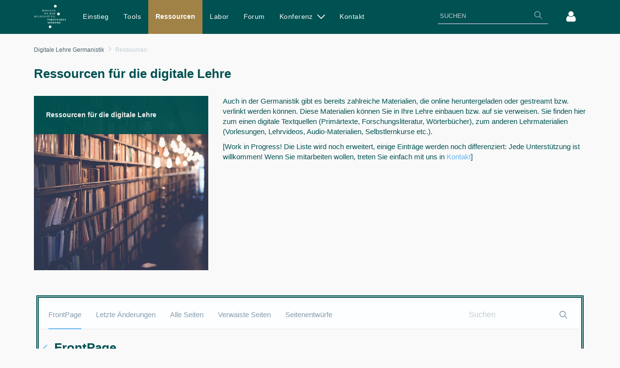

--- FILE ---
content_type: text/html;charset=UTF-8
request_url: https://vfr.mww-forschung.de/web/digitale-lehre-germanistik/ressourcen/-/wiki/Ressourcen/FrontPage?_com_liferay_wiki_web_portlet_WikiPortlet_redirect=https%3A%2F%2Fvfr.mww-forschung.de%2Fweb%2Fdigitale-lehre-germanistik%2Fressourcen%2F-%2Fwiki%2FRessourcen%2Forphan_pages
body_size: 10952
content:
<!DOCTYPE html> <html class="ltr" dir="ltr" lang="de-DE"> <head> <title>Ressourcen - Digitale Lehre Germanistik - Virtueller Forschungsraum MWW</title> <meta content="initial-scale=1.0, width=device-width" name="viewport" /> <meta content="text/html; charset=UTF-8" http-equiv="content-type" /> <link href="https://vfr.mww-forschung.de/o/mentions-web/css/mentions.css" rel="stylesheet" type = "text/css" /> <link href="https://vfr.mww-forschung.de/o/dynamic-data-mapping-form-renderer/css/main.css" rel="stylesheet" type = "text/css" /> <link data-senna-track="temporary" href="https://vfr.mww-forschung.de/o/gwdg-theme-main/images/favicon.ico" rel="Shortcut Icon" /> <link data-senna-track="temporary" href="https&#x3a;&#x2f;&#x2f;www&#x2e;digitale-lehre-germanistik&#x2e;de&#x2f;ressourcen&#x2f;-&#x2f;wiki&#x2f;Ressourcen&#x2f;FrontPage" rel="canonical" /> <link data-senna-track="temporary" href="https&#x3a;&#x2f;&#x2f;www&#x2e;digitale-lehre-germanistik&#x2e;de&#x2f;en&#x2f;ressourcen&#x2f;-&#x2f;wiki&#x2f;Ressourcen&#x2f;FrontPage" hreflang="en-US" rel="alternate" /> <link data-senna-track="temporary" href="https&#x3a;&#x2f;&#x2f;www&#x2e;digitale-lehre-germanistik&#x2e;de&#x2f;ressourcen&#x2f;-&#x2f;wiki&#x2f;Ressourcen&#x2f;FrontPage" hreflang="x-default" rel="alternate" /> <link data-senna-track="temporary" href="https&#x3a;&#x2f;&#x2f;www&#x2e;digitale-lehre-germanistik&#x2e;de&#x2f;ressourcen&#x2f;-&#x2f;wiki&#x2f;Ressourcen&#x2f;FrontPage" hreflang="de-DE" rel="alternate" /> <link class="lfr-css-file" data-senna-track="temporary" href="https&#x3a;&#x2f;&#x2f;vfr&#x2e;mww-forschung&#x2e;de&#x2f;o&#x2f;gwdg-theme-main&#x2f;css&#x2f;aui&#x2e;css&#x3f;browserId&#x3d;other&#x26;themeId&#x3d;gwdgthememain_WAR_gwdgthememain&#x26;minifierType&#x3d;css&#x26;languageId&#x3d;de_DE&#x26;b&#x3d;7006&#x26;t&#x3d;1768625057940" id="liferayAUICSS" rel="stylesheet" type="text/css" /> <link data-senna-track="temporary" href="&#x2f;o&#x2f;frontend-css-web&#x2f;main&#x2e;css&#x3f;browserId&#x3d;other&#x26;themeId&#x3d;gwdgthememain_WAR_gwdgthememain&#x26;minifierType&#x3d;css&#x26;languageId&#x3d;de_DE&#x26;b&#x3d;7006&#x26;t&#x3d;1588165332474" id="liferayPortalCSS" rel="stylesheet" type="text/css" /> <link data-senna-track="temporary" href="&#x2f;combo&#x3f;browserId&#x3d;other&#x26;minifierType&#x3d;&#x26;themeId&#x3d;gwdgthememain_WAR_gwdgthememain&#x26;languageId&#x3d;de_DE&#x26;b&#x3d;7006&#x26;com_liferay_journal_content_web_portlet_JournalContentPortlet_INSTANCE_GbMibrm03fEX&#x3a;&#x25;2Fcss&#x25;2Fmain&#x2e;css&#x26;com_liferay_product_navigation_product_menu_web_portlet_ProductMenuPortlet&#x3a;&#x25;2Fcss&#x25;2Fmain&#x2e;css&#x26;com_liferay_wiki_web_portlet_WikiPortlet&#x3a;&#x25;2Fwiki&#x25;2Fcss&#x25;2Fmain&#x2e;css&#x26;it_smc_liferay_privacy_web_portlet_PrivacyPortlet&#x3a;&#x25;2Fcss&#x25;2Fmain&#x2e;css&#x26;t&#x3d;1666865308000" id="1b880543" rel="stylesheet" type="text/css" /> <script data-senna-track="temporary" type="text/javascript">var Liferay=Liferay||{};
Liferay.Browser={acceptsGzip:function(){return!0},getMajorVersion:function(){return 131},getRevision:function(){return"537.36"},getVersion:function(){return"131.0"},isAir:function(){return!1},isChrome:function(){return!0},isEdge:function(){return!1},isFirefox:function(){return!1},isGecko:function(){return!0},isIe:function(){return!1},isIphone:function(){return!1},isLinux:function(){return!1},isMac:function(){return!0},isMobile:function(){return!1},isMozilla:function(){return!1},isOpera:function(){return!1},
isRtf:function(){return!0},isSafari:function(){return!0},isSun:function(){return!1},isWebKit:function(){return!0},isWindows:function(){return!1}};Liferay.Data=Liferay.Data||{};Liferay.Data.ICONS_INLINE_SVG=!0;Liferay.Data.NAV_SELECTOR="#navigation";Liferay.Data.NAV_SELECTOR_MOBILE="#navigationCollapse";Liferay.Data.isCustomizationView=function(){return!1};Liferay.Data.notices=[null];
Liferay.PortletKeys={DOCUMENT_LIBRARY:"com_liferay_document_library_web_portlet_DLPortlet",DYNAMIC_DATA_MAPPING:"com_liferay_dynamic_data_mapping_web_portlet_DDMPortlet",ITEM_SELECTOR:"com_liferay_item_selector_web_portlet_ItemSelectorPortlet"};Liferay.PropsValues={JAVASCRIPT_SINGLE_PAGE_APPLICATION_TIMEOUT:0,NTLM_AUTH_ENABLED:!1,UPLOAD_SERVLET_REQUEST_IMPL_MAX_SIZE:157286400};
Liferay.ThemeDisplay={getLayoutId:function(){return"6"},getLayoutRelativeControlPanelURL:function(){return"/group/digitale-lehre-germanistik/~/control_panel/manage?p_p_id\x3dcom_liferay_wiki_web_portlet_WikiPortlet"},getLayoutRelativeURL:function(){return"/web/digitale-lehre-germanistik/ressourcen"},getLayoutURL:function(){return"https://vfr.mww-forschung.de/web/digitale-lehre-germanistik/ressourcen"},getParentLayoutId:function(){return"0"},isControlPanel:function(){return!1},isPrivateLayout:function(){return"false"},
isVirtualLayout:function(){return!1},getBCP47LanguageId:function(){return"de-DE"},getCDNBaseURL:function(){return"https://vfr.mww-forschung.de"},getCDNDynamicResourcesHost:function(){return""},getCDNHost:function(){return""},getCompanyGroupId:function(){return"20152"},getCompanyId:function(){return"20116"},getDefaultLanguageId:function(){return"de_DE"},getDoAsUserIdEncoded:function(){return""},getLanguageId:function(){return"de_DE"},getParentGroupId:function(){return"572323"},getPathContext:function(){return""},
getPathImage:function(){return"/image"},getPathJavaScript:function(){return"/o/frontend-js-web"},getPathMain:function(){return"/c"},getPathThemeImages:function(){return"https://vfr.mww-forschung.de/o/gwdg-theme-main/images"},getPathThemeRoot:function(){return"/o/gwdg-theme-main"},getPlid:function(){return"572557"},getPortalURL:function(){return"https://vfr.mww-forschung.de"},getScopeGroupId:function(){return"572323"},getScopeGroupIdOrLiveGroupId:function(){return"572323"},getSessionId:function(){return""},
getSiteAdminURL:function(){return"https://vfr.mww-forschung.de/group/digitale-lehre-germanistik/~/control_panel/manage?p_p_lifecycle\x3d0\x26p_p_state\x3dmaximized\x26p_p_mode\x3dview"},getSiteGroupId:function(){return"572323"},getURLControlPanel:function(){return"/group/control_panel?refererPlid\x3d572557"},getURLHome:function(){return"https://vfr.mww-forschung.de/web/app/home"},getUserId:function(){return"20120"},getUserName:function(){return""},isAddSessionIdToURL:function(){return!1},isFreeformLayout:function(){return!1},
isImpersonated:function(){return!1},isSignedIn:function(){return!1},isStateExclusive:function(){return!1},isStateMaximized:function(){return!1},isStatePopUp:function(){return!1}};var themeDisplay=Liferay.ThemeDisplay;
Liferay.AUI={getAvailableLangPath:function(){return"available_languages.jsp?browserId\x3dother\x26themeId\x3dgwdgthememain_WAR_gwdgthememain\x26colorSchemeId\x3d01\x26minifierType\x3djs\x26languageId\x3dde_DE\x26b\x3d7006\x26t\x3d1588165333119"},getCombine:function(){return!0},getComboPath:function(){return"/combo/?browserId\x3dother\x26minifierType\x3d\x26languageId\x3dde_DE\x26b\x3d7006\x26t\x3d1588165333119\x26"},getDateFormat:function(){return"%d/%m/%Y"},getEditorCKEditorPath:function(){return"/o/frontend-editor-ckeditor-web"},
getFilter:function(){return"min"},getFilterConfig:function(){var a=null;this.getCombine()||(a={replaceStr:".js"+this.getStaticResourceURLParams(),searchExp:"\\.js$"});return a},getJavaScriptRootPath:function(){return"/o/frontend-js-web"},getLangPath:function(){return"aui_lang.jsp?browserId\x3dother\x26themeId\x3dgwdgthememain_WAR_gwdgthememain\x26colorSchemeId\x3d01\x26minifierType\x3djs\x26languageId\x3dde_DE\x26b\x3d7006\x26t\x3d1588165333119"},getPortletRootPath:function(){return"/html/portlet"},
getStaticResourceURLParams:function(){return"?browserId\x3dother\x26minifierType\x3d\x26languageId\x3dde_DE\x26b\x3d7006\x26t\x3d1588165333119"}};Liferay.authToken="SEtqi8Ul";Liferay.currentURL="/web/digitale-lehre-germanistik/ressourcen/-/wiki/Ressourcen/FrontPage?_com_liferay_wiki_web_portlet_WikiPortlet_redirect\x3dhttps%3A%2F%2Fvfr.mww-forschung.de%2Fweb%2Fdigitale-lehre-germanistik%2Fressourcen%2F-%2Fwiki%2FRessourcen%2Forphan_pages";Liferay.currentURLEncoded="%2Fweb%2Fdigitale-lehre-germanistik%2Fressourcen%2F-%2Fwiki%2FRessourcen%2FFrontPage%3F_com_liferay_wiki_web_portlet_WikiPortlet_redirect%3Dhttps%253A%252F%252Fvfr.mww-forschung.de%252Fweb%252Fdigitale-lehre-germanistik%252Fressourcen%252F-%252Fwiki%252FRessourcen%252Forphan_pages";</script> <script src="/o/js_loader_modules?t=1768625057940" type="text/javascript"></script> <script src="/o/frontend-js-web/barebone.jsp?browserId=other&amp;themeId=gwdgthememain_WAR_gwdgthememain&amp;colorSchemeId=01&amp;minifierType=js&amp;minifierBundleId=javascript.barebone.files&amp;languageId=de_DE&amp;b=7006&amp;t=1588165333119" type="text/javascript"></script> <script src="/o/js_bundle_config?t=1768625060262" type="text/javascript"></script> <script data-senna-track="temporary" type="text/javascript"></script> <!-- Matomo --> <script type="text/javascript">var _paq=_paq||[];_paq.push(["trackPageView"]);_paq.push(["enableLinkTracking"]);(function(){_paq.push(["setTrackerUrl","//piwik.mww-forschung.de/piwik.php"]);_paq.push(["setSiteId","2"]);var a=document,b=a.createElement("script"),a=a.getElementsByTagName("script")[0];b.type="text/javascript";b.async=!0;b.defer=!0;b.src="//piwik.mww-forschung.de/piwik.js";a.parentNode.insertBefore(b,a)})();</script> <!-- End Matomo Code --> <link class="lfr-css-file" data-senna-track="temporary" href="https&#x3a;&#x2f;&#x2f;vfr&#x2e;mww-forschung&#x2e;de&#x2f;o&#x2f;gwdg-theme-main&#x2f;css&#x2f;main&#x2e;css&#x3f;browserId&#x3d;other&#x26;themeId&#x3d;gwdgthememain_WAR_gwdgthememain&#x26;minifierType&#x3d;css&#x26;languageId&#x3d;de_DE&#x26;b&#x3d;7006&#x26;t&#x3d;1768625057940" id="liferayThemeCSS" rel="stylesheet" type="text/css" /> <style data-senna-track="temporary" type="text/css">#p_p_id_com_liferay_wiki_web_portlet_WikiPortlet_ .portlet-content{border-width:5px;border-style:double;border-color:#005151;margin:5px;padding:5px}</style> <link data-senna-track="permanent" href="https://vfr.mww-forschung.de/combo?browserId=other&minifierType=css&languageId=de_DE&b=7006&t=1588165316883&/o/product-navigation-simulation-theme-contributor/css/simulation_panel.css&/o/product-navigation-product-menu-theme-contributor/product_navigation_product_menu.css&/o/product-navigation-control-menu-theme-contributor/product_navigation_control_menu.css" rel="stylesheet" type = "text/css" /> <script data-senna-track="permanent" src="https://vfr.mww-forschung.de/combo?browserId=other&minifierType=js&languageId=de_DE&b=7006&t=1588165316883&/o/product-navigation-control-menu-theme-contributor/product_navigation_control_menu.js" type = "text/javascript"></script> <script>$(function(){objectFitImages()});</script> </head> <body class=" controls-visible yui3-skin-sam signed-out public-page site"> <nav class="quick-access-nav" id="aaul_quickAccessNav"> <h1 class="hide-accessible">Navigation</h1> <ul> <li><a href="#main-content">Zum Inhalt springen</a></li> </ul> </nav> <div class="pt-0" id="wrapper"> <header id="banner"> <nav class="mb-4 navbar navbar-default navbar-expand-md navbar-light navbar-classic py-4"> <div class="header-container-custom container-fluid"> <div class="container"> <div class="navbar-header"> <a class="logo custom-logo align-items-center d-inline-flex" href="https://vfr.mww-forschung.de/web/digitale-lehre-germanistik" title="Gehe zu "> <img alt="" class="mr-3" height="48" src="/image/company_logo?img_id=390354&amp;t=1768625121133" /> <h1 class="font-weight-bold h2 mb-0 text-dark">Digitale Lehre Germanistik</h1> </a> </div> <button aria-controls="navigationCollapse" aria-expanded="false" aria-label="Toggle navigation" class="navbar-toggle navbar-toggler navbar-toggler-right" data-target="#navigationCollapse" data-toggle="collapse" type="button"> <span class="sr-only">Toggle navigation</span> <span class="icon-bar"></span> <span class="icon-bar"></span> <span class="icon-bar"></span> </button> <div aria-expanded="false" class="collapse mt-4 mt-md-0 navbar-collapse" id="navigationCollapse"> <div class="portlet-boundary portlet-boundary_com_liferay_site_navigation_menu_web_portlet_SiteNavigationMenuPortlet_ portlet-static portlet-static-end portlet-barebone portlet-navigation " id="p_p_id_com_liferay_site_navigation_menu_web_portlet_SiteNavigationMenuPortlet_" > <span id="p_com_liferay_site_navigation_menu_web_portlet_SiteNavigationMenuPortlet"></span> <section class="portlet" id="portlet_com_liferay_site_navigation_menu_web_portlet_SiteNavigationMenuPortlet"> <div class="portlet-content"> <div class=" portlet-content-container" > <div class="portlet-body"> <div class="navbar" id="navbar_com_liferay_site_navigation_menu_web_portlet_SiteNavigationMenuPortlet"> <ul aria-label="Seiten der Site" class="nav navbar-blank navbar-nav navbar-site" role="menubar"> <h1 class="hide-accessible">Navigation</h1> <li class="lfr-nav-item" id="layout_7" role="presentation"> <a aria-labelledby="layout_7" class="" href='https&#x3a;&#x2f;&#x2f;vfr&#x2e;mww-forschung&#x2e;de&#x2f;web&#x2f;digitale-lehre-germanistik&#x2f;einstieg' role="menuitem"> <span> Einstieg </span> </a> </li> <li class="lfr-nav-item" id="layout_3" role="presentation"> <a aria-labelledby="layout_3" class="" href='https&#x3a;&#x2f;&#x2f;vfr&#x2e;mww-forschung&#x2e;de&#x2f;web&#x2f;digitale-lehre-germanistik&#x2f;tools-und-techniken' role="menuitem"> <span> Tools </span> </a> </li> <li class="lfr-nav-item selected active" id="layout_6" aria-selected='true' role="presentation"> <a aria-labelledby="layout_6" class="" href='https&#x3a;&#x2f;&#x2f;vfr&#x2e;mww-forschung&#x2e;de&#x2f;web&#x2f;digitale-lehre-germanistik&#x2f;ressourcen' role="menuitem"> <span> Ressourcen </span> </a> </li> <li class="lfr-nav-item" id="layout_13" role="presentation"> <a aria-labelledby="layout_13" class="" href='https&#x3a;&#x2f;&#x2f;vfr&#x2e;mww-forschung&#x2e;de&#x2f;web&#x2f;digitale-lehre-germanistik&#x2f;labor1' role="menuitem"> <span> Labor </span> </a> </li> <li class="lfr-nav-item" id="layout_5" role="presentation"> <a aria-labelledby="layout_5" class="" href='https&#x3a;&#x2f;&#x2f;vfr&#x2e;mww-forschung&#x2e;de&#x2f;web&#x2f;digitale-lehre-germanistik&#x2f;forum' role="menuitem"> <span> Forum </span> </a> </li> <li class="lfr-nav-item dropdown" id="layout_16" role="presentation"> <a aria-labelledby="layout_16" aria-haspopup='true' class="dropdown-toggle" href='https&#x3a;&#x2f;&#x2f;vfr&#x2e;mww-forschung&#x2e;de&#x2f;web&#x2f;digitale-lehre-germanistik&#x2f;konferenz' role="menuitem"> <span> Konferenz <span class="lfr-nav-child-toggle"> <span id="ored__null__null"><svg class="lexicon-icon lexicon-icon-angle-down" focusable="false" role="img" title="" ><use data-href="https://vfr.mww-forschung.de/o/gwdg-theme-main/images/lexicon/icons.svg#angle-down"></use><title>angle-down</title></svg></span> </span> </span> </a> <ul aria-expanded="false" class="child-menu dropdown-menu" role="menu"> <li class="" id="layout_28" role="presentation"> <a aria-labelledby="layout_28" href="https&#x3a;&#x2f;&#x2f;vfr&#x2e;mww-forschung&#x2e;de&#x2f;web&#x2f;digitale-lehre-germanistik&#x2f;konsenspapier" role="menuitem">Konsenspapier</a> </li> <li class="" id="layout_27" role="presentation"> <a aria-labelledby="layout_27" href="https&#x3a;&#x2f;&#x2f;vfr&#x2e;mww-forschung&#x2e;de&#x2f;web&#x2f;digitale-lehre-germanistik&#x2f;abstracts" role="menuitem">Abstracts</a> </li> <li class="" id="layout_31" role="presentation"> <a aria-labelledby="layout_31" href="https&#x3a;&#x2f;&#x2f;vfr&#x2e;mww-forschung&#x2e;de&#x2f;web&#x2f;digitale-lehre-germanistik&#x2f;programm" role="menuitem">Programm</a> </li> </ul> </li> <li class="lfr-nav-item" id="layout_9" role="presentation"> <a aria-labelledby="layout_9" class="" href='https&#x3a;&#x2f;&#x2f;vfr&#x2e;mww-forschung&#x2e;de&#x2f;web&#x2f;digitale-lehre-germanistik&#x2f;kontakt' role="menuitem"> <span> Kontakt </span> </a> </li> </ul> </div> <script type="text/javascript">AUI().use("liferay-navigation-interaction",function(a){a=a.one("#navbar_com_liferay_site_navigation_menu_web_portlet_SiteNavigationMenuPortlet");Liferay.Data.NAV_INTERACTION_LIST_SELECTOR=".navbar-site";Liferay.Data.NAV_LIST_SELECTOR=".navbar-site";a&&a.plug(Liferay.NavigationInteraction)});</script> </div> </div> </div> </section> </div> </div> <div class="container user-personal-bar"> <div class="ml-auto mr-4 navbar-form" role="search"> <div class="portlet-boundary portlet-boundary_com_liferay_portal_search_web_portlet_SearchPortlet_ portlet-static portlet-static-end portlet-barebone portlet-search " id="p_p_id_com_liferay_portal_search_web_portlet_SearchPortlet_" > <span id="p_com_liferay_portal_search_web_portlet_SearchPortlet"></span> <section class="portlet" id="portlet_com_liferay_portal_search_web_portlet_SearchPortlet"> <div class="portlet-content"> <div class=" portlet-content-container" > <div class="portlet-body"> <form action="https&#x3a;&#x2f;&#x2f;vfr&#x2e;mww-forschung&#x2e;de&#x2f;web&#x2f;digitale-lehre-germanistik&#x2f;ressourcen&#x3f;p_p_id&#x3d;com_liferay_portal_search_web_portlet_SearchPortlet&#x26;p_p_lifecycle&#x3d;0&#x26;p_p_state&#x3d;maximized&#x26;p_p_mode&#x3d;view&#x26;_com_liferay_portal_search_web_portlet_SearchPortlet_mvcPath&#x3d;&#x25;2Fsearch&#x2e;jsp&#x26;_com_liferay_portal_search_web_portlet_SearchPortlet_redirect&#x3d;https&#x25;3A&#x25;2F&#x25;2Fvfr&#x2e;mww-forschung&#x2e;de&#x25;2Fweb&#x25;2Fdigitale-lehre-germanistik&#x25;2Fressourcen&#x25;3Fp_p_id&#x25;3Dcom_liferay_portal_search_web_portlet_SearchPortlet&#x25;26p_p_lifecycle&#x25;3D0&#x25;26p_p_state&#x25;3Dnormal&#x25;26p_p_mode&#x25;3Dview" class="form " data-fm-namespace="_com_liferay_portal_search_web_portlet_SearchPortlet_" id="_com_liferay_portal_search_web_portlet_SearchPortlet_fm" method="get" name="_com_liferay_portal_search_web_portlet_SearchPortlet_fm" > <fieldset class="input-container" disabled="disabled"> <input  class="field form-control"  id="_com_liferay_portal_search_web_portlet_SearchPortlet_formDate"    name="_com_liferay_portal_search_web_portlet_SearchPortlet_formDate"     type="hidden" value="1768639898429"   /> <input name="p_p_id" type="hidden" value="com_liferay_portal_search_web_portlet_SearchPortlet" /><input name="p_p_lifecycle" type="hidden" value="0" /><input name="p_p_state" type="hidden" value="maximized" /><input name="p_p_mode" type="hidden" value="view" /><input name="_com_liferay_portal_search_web_portlet_SearchPortlet_mvcPath" type="hidden" value="&#x2f;search&#x2e;jsp" /><input name="_com_liferay_portal_search_web_portlet_SearchPortlet_redirect" type="hidden" value="https&#x3a;&#x2f;&#x2f;vfr&#x2e;mww-forschung&#x2e;de&#x2f;web&#x2f;digitale-lehre-germanistik&#x2f;ressourcen&#x3f;p_p_id&#x3d;com_liferay_portal_search_web_portlet_SearchPortlet&#x26;p_p_lifecycle&#x3d;0&#x26;p_p_state&#x3d;normal&#x26;p_p_mode&#x3d;view" /> <fieldset class="fieldset " ><div class=""> <div class="form-group form-group-inline input-text-wrapper"> <input  class="field search-input form-control"  id="_com_liferay_portal_search_web_portlet_SearchPortlet_keywords"    name="_com_liferay_portal_search_web_portlet_SearchPortlet_keywords"   placeholder="Suchen" title="Suchen" type="text" value=""  size="30"  /> </div> <input  class="field form-control"  id="_com_liferay_portal_search_web_portlet_SearchPortlet_scope"    name="_com_liferay_portal_search_web_portlet_SearchPortlet_scope"     type="hidden" value="this-site"   /> <div class="lfr-ddm-field-group lfr-ddm-field-group-inline field-wrapper" > <span class="icon-monospaced" > <a href="javascript&#x3a;&#x3b;" target="_self" class=" lfr-icon-item taglib-icon" id="_com_liferay_portal_search_web_portlet_SearchPortlet_suxb__null__null" onClick="_com_liferay_portal_search_web_portlet_SearchPortlet_search();" > <span id="fehs__null__null"><svg class="lexicon-icon lexicon-icon-search" focusable="false" role="img" title="" ><use data-href="https://vfr.mww-forschung.de/o/gwdg-theme-main/images/lexicon/icons.svg#search"></use><title>search</title></svg></span> <span class="taglib-text hide-accessible"></span> </a> </span> </div> </div></fieldset> <script type="text/javascript">function _com_liferay_portal_search_web_portlet_SearchPortlet_search(){var a=document._com_liferay_portal_search_web_portlet_SearchPortlet_fm._com_liferay_portal_search_web_portlet_SearchPortlet_keywords.value,a=a.replace(/^\s+|\s+$/,"");""!=a&&submitForm(document._com_liferay_portal_search_web_portlet_SearchPortlet_fm)};</script> </fieldset> </form> <script type="text/javascript">AUI().use("liferay-form",function(b){(function(){Liferay.Form.register({id:"_com_liferay_portal_search_web_portlet_SearchPortlet_fm",fieldRules:[],onSubmit:function(a){_com_liferay_portal_search_web_portlet_SearchPortlet_search();a.preventDefault()},validateOnBlur:!0});Liferay.on("destroyPortlet",function(a){"com_liferay_portal_search_web_portlet_SearchPortlet"===a.portletId&&delete Liferay.Form._INSTANCES._com_liferay_portal_search_web_portlet_SearchPortlet_fm});b.all("#_com_liferay_portal_search_web_portlet_SearchPortlet_fm .input-container").removeAttribute("disabled");
Liferay.fire("_com_liferay_portal_search_web_portlet_SearchPortlet_formReady")})()});</script> </div> </div> </div> </section> </div> </div> <div class="portlet-boundary portlet-boundary_com_liferay_product_navigation_user_personal_bar_web_portlet_ProductNavigationUserPersonalBarPortlet_ portlet-static portlet-static-end portlet-barebone portlet-user-personal-bar " id="p_p_id_com_liferay_product_navigation_user_personal_bar_web_portlet_ProductNavigationUserPersonalBarPortlet_" > <span id="p_com_liferay_product_navigation_user_personal_bar_web_portlet_ProductNavigationUserPersonalBarPortlet"></span> <span class="sign-in text-default" role="presentation"> <a href="https&#x3a;&#x2f;&#x2f;vfr&#x2e;mww-forschung&#x2e;de&#x2f;c&#x2f;portal&#x2f;login&#x3f;p_l_id&#x3d;572557" class="sign-in text-default" data-redirect="false" >Anmelden<span class="icon-monospaced icon-user"></span></a> </span> </div> </div> </div> </div> </nav> <div class="header-slider-wrap"> </div> </header> <section class="container" id="content"> <h1 class="sr-only">Ressourcen - Digitale Lehre Germanistik</h1> <div class="columns-1" id="main-content" role="main"> <div class="portlet-layout row"> <div class="col-md-12 portlet-column portlet-column-only" id="column-1"> <div class="portlet-dropzone portlet-column-content portlet-column-content-only" id="layout-column_column-1"> <div class="portlet-boundary portlet-boundary_com_liferay_site_navigation_breadcrumb_web_portlet_SiteNavigationBreadcrumbPortlet_ portlet-static portlet-static-end portlet-barebone portlet-breadcrumb " id="p_p_id_com_liferay_site_navigation_breadcrumb_web_portlet_SiteNavigationBreadcrumbPortlet_INSTANCE_3jC5vLbKNubV_" > <span id="p_com_liferay_site_navigation_breadcrumb_web_portlet_SiteNavigationBreadcrumbPortlet_INSTANCE_3jC5vLbKNubV"></span> <section class="portlet" id="portlet_com_liferay_site_navigation_breadcrumb_web_portlet_SiteNavigationBreadcrumbPortlet_INSTANCE_3jC5vLbKNubV"> <div class="portlet-content"> <div class=" portlet-content-container" > <div class="portlet-body"> <div id="_com_liferay_site_navigation_breadcrumb_web_portlet_SiteNavigationBreadcrumbPortlet_INSTANCE_3jC5vLbKNubV_breadcrumbs-defaultScreen"> <ul class="breadcrumb breadcrumb-horizontal"> <li class=""> <a href="/web/digitale-lehre-germanistik" > Digitale Lehre Germanistik </a> </li> <li class="active"> Ressourcen </li> </ul> </div> </div> </div> </div> </section> </div> <div class="portlet-boundary portlet-boundary_com_liferay_journal_content_web_portlet_JournalContentPortlet_ portlet-static portlet-static-end portlet-barebone portlet-journal-content " id="p_p_id_com_liferay_journal_content_web_portlet_JournalContentPortlet_INSTANCE_GbMibrm03fEX_" > <span id="p_com_liferay_journal_content_web_portlet_JournalContentPortlet_INSTANCE_GbMibrm03fEX"></span> <section class="portlet" id="portlet_com_liferay_journal_content_web_portlet_JournalContentPortlet_INSTANCE_GbMibrm03fEX"> <div class="portlet-content"> <div class=" portlet-content-container" > <div class="portlet-body"> <div class="text-right user-tool-asset-addon-entries"> </div> <div class="pull-right visible-interaction"> </div> <div class="journal-content-article"> <div class="content-detail"> <h2>Ressourcen für die digitale Lehre</h2> <div class="row"> <div class="col-sm-4 content-card-view"> <div class="content-card"> <article class="effect-card"> <div data-fileentryid="589332" alt="" style="background-image:url(/documents/572323/587965/Ressourcen_klein.jpg/841b66ce-7e6f-e761-307d-d82c05bbc3eb?t=1586334879304);" class="img"> <header> <h2>Ressourcen für die digitale Lehre</h2> </header> </article> </div> </div> <div class="col-sm-8"> <div class="content"> <p>Auch in der Germanistik gibt es bereits zahlreiche Materialien, die online heruntergeladen oder gestreamt bzw. verlinkt werden können. Diese Materialien können Sie in Ihre Lehre einbauen bzw. auf sie verweisen. Sie finden hier zum einen digitale Textquellen&nbsp;(Primärtexte,&nbsp;Forschungsliteratur, Wörterbücher), zum anderen Lehrmaterialien (Vorlesungen, Lehrvideos, Audio-Materialien, Selbstlernkurse etc.).</p> <p>[Work in Progress! Die Liste wird noch erweitert, einige Einträge werden noch differenziert: Jede Unterstützung ist willkommen! Wenn Sie mitarbeiten wollen, treten Sie einfach mit uns in <a href="https://vfr.mww-forschung.de/web/digitale-lehre-germanistik/kontakt" target="">Kontakt</a>]</p> </div> </div> </div> </div> </div> <div class="content-metadata-asset-addon-entries"> </div> </div> </div> </div> </section> </div> <div class="portlet-boundary portlet-boundary_com_liferay_wiki_web_portlet_WikiPortlet_ portlet-static portlet-static-end portlet-barebone portlet-wiki " id="p_p_id_com_liferay_wiki_web_portlet_WikiPortlet_" > <span id="p_com_liferay_wiki_web_portlet_WikiPortlet"></span> <section class="portlet" id="portlet_com_liferay_wiki_web_portlet_WikiPortlet"> <div class="portlet-content"> <div class=" portlet-content-container" > <div class="portlet-body"> <div > <div class="sidenav-content"> <div > <div > <div class="navbar navbar-default collapse-basic-search" id="zoav" > <div class="container-fluid-1280"> <div class="navbar-header visible-xs"> <button class="collapsed navbar-toggle navbar-toggle-left navbar-toggle-page-name" data-target="#_com_liferay_wiki_web_portlet_WikiPortlet_navTagNavbarCollapse" data-toggle="collapse" id="_com_liferay_wiki_web_portlet_WikiPortlet_NavbarBtn" type="button"> <span class="sr-only">Navigation anzeigen/verbergen</span> <span class="page-name">FrontPage</span> <span class="caret"></span> </button> </div> <div class="collapse navbar-collapse" id="_com_liferay_wiki_web_portlet_WikiPortlet_navTagNavbarCollapse"> <ul aria-label="Germanistik&#x20;Wiki" class="lfr-nav nav navbar-nav" id="_com_liferay_wiki_web_portlet_WikiPortlet_navTag" role="menubar" > <li class=" active " id="rhgk_" role="presentation" > <a class="" href="https&#x3a;&#x2f;&#x2f;vfr&#x2e;mww-forschung&#x2e;de&#x2f;web&#x2f;digitale-lehre-germanistik&#x2f;ressourcen&#x2f;-&#x2f;wiki&#x2f;Ressourcen&#x2f;FrontPage" id="" role="menuitem" title="FrontPage"> <span class="nav-item-label"> FrontPage </span> </a> </li> <li class=" " id="yldn_" role="presentation" > <a class="" href="https&#x3a;&#x2f;&#x2f;vfr&#x2e;mww-forschung&#x2e;de&#x2f;web&#x2f;digitale-lehre-germanistik&#x2f;ressourcen&#x2f;-&#x2f;wiki&#x2f;Ressourcen&#x2f;recent_changes" id="" role="menuitem" title="Letzte Änderungen"> <span class="nav-item-label"> Letzte Änderungen </span> </a> </li> <li class=" " id="tvir_" role="presentation" > <a class="" href="https&#x3a;&#x2f;&#x2f;vfr&#x2e;mww-forschung&#x2e;de&#x2f;web&#x2f;digitale-lehre-germanistik&#x2f;ressourcen&#x2f;-&#x2f;wiki&#x2f;Ressourcen&#x2f;all_pages" id="" role="menuitem" title="Alle Seiten"> <span class="nav-item-label"> Alle Seiten </span> </a> </li> <li class=" " id="ohxr_" role="presentation" > <a class="" href="https&#x3a;&#x2f;&#x2f;vfr&#x2e;mww-forschung&#x2e;de&#x2f;web&#x2f;digitale-lehre-germanistik&#x2f;ressourcen&#x2f;-&#x2f;wiki&#x2f;Ressourcen&#x2f;orphan_pages" id="" role="menuitem" title="Verwaiste Seiten"> <span class="nav-item-label"> Verwaiste Seiten </span> </a> </li> <li class=" " id="gmmq_" role="presentation" > <a class="" href="https&#x3a;&#x2f;&#x2f;vfr&#x2e;mww-forschung&#x2e;de&#x2f;web&#x2f;digitale-lehre-germanistik&#x2f;ressourcen&#x2f;-&#x2f;wiki&#x2f;Ressourcen&#x2f;draft_pages" id="" role="menuitem" title="Seitenentwürfe"> <span class="nav-item-label"> Seitenentwürfe </span> </a> </li> </ul> </div> <div class="navbar-header navbar-header-right" data-toggle="collapsible-search" id="_com_liferay_wiki_web_portlet_WikiPortlet_navBarNavbarSearchCollapse"> <div class="form-search"> <form action="https&#x3a;&#x2f;&#x2f;vfr&#x2e;mww-forschung&#x2e;de&#x2f;web&#x2f;digitale-lehre-germanistik&#x2f;ressourcen&#x3f;p_p_id&#x3d;com_liferay_wiki_web_portlet_WikiPortlet&#x26;p_p_lifecycle&#x3d;0&#x26;p_p_state&#x3d;normal&#x26;p_p_mode&#x3d;view&#x26;_com_liferay_wiki_web_portlet_WikiPortlet_mvcRenderCommandName&#x3d;&#x25;2Fwiki&#x25;2Fsearch" class="form " data-fm-namespace="_com_liferay_wiki_web_portlet_WikiPortlet_" id="_com_liferay_wiki_web_portlet_WikiPortlet_searchFm" method="get" name="_com_liferay_wiki_web_portlet_WikiPortlet_searchFm" > <input  class="field form-control"  id="_com_liferay_wiki_web_portlet_WikiPortlet_formDate"    name="_com_liferay_wiki_web_portlet_WikiPortlet_formDate"     type="hidden" value="1768639898414"   /> <input name="p_p_id" type="hidden" value="com_liferay_wiki_web_portlet_WikiPortlet" /><input name="p_p_lifecycle" type="hidden" value="0" /><input name="p_p_state" type="hidden" value="normal" /><input name="p_p_mode" type="hidden" value="view" /><input name="_com_liferay_wiki_web_portlet_WikiPortlet_mvcRenderCommandName" type="hidden" value="&#x2f;wiki&#x2f;search" /> <input  class="field form-control"  id="_com_liferay_wiki_web_portlet_WikiPortlet_redirect"    name="_com_liferay_wiki_web_portlet_WikiPortlet_redirect"     type="hidden" value="https&#x3a;&#x2f;&#x2f;vfr&#x2e;mww-forschung&#x2e;de&#x2f;web&#x2f;digitale-lehre-germanistik&#x2f;ressourcen&#x2f;-&#x2f;wiki&#x2f;Ressourcen&#x2f;FrontPage&#x3f;_com_liferay_wiki_web_portlet_WikiPortlet_redirect&#x3d;https&#x25;3A&#x25;2F&#x25;2Fvfr&#x2e;mww-forschung&#x2e;de&#x25;2Fweb&#x25;2Fdigitale-lehre-germanistik&#x25;2Fressourcen&#x25;2F-&#x25;2Fwiki&#x25;2FRessourcen&#x25;2Forphan_pages"   /> <input  class="field form-control"  id="_com_liferay_wiki_web_portlet_WikiPortlet_nodeId"    name="_com_liferay_wiki_web_portlet_WikiPortlet_nodeId"     type="hidden" value="587192"   /> <div class=" basic-search input-group"> <div class="input-group-input"> <label class="hide-accessible" for="_com_liferay_wiki_web_portlet_WikiPortlet_keywords1">Suchen</label> <div class="basic-search-slider"> <button class="basic-search-close btn btn-default" type="button"><span id="qfkd__column1__2"><svg class="lexicon-icon lexicon-icon-times" focusable="false" role="img" title="" ><use data-href="https://vfr.mww-forschung.de/o/gwdg-theme-main/images/lexicon/icons.svg#times"></use><title>times</title></svg></span><span class="sr-only">Suchen</span></button> <input class="form-control search-query" data-qa-id="searchInput" id="_com_liferay_wiki_web_portlet_WikiPortlet_keywords1" name="_com_liferay_wiki_web_portlet_WikiPortlet_keywords" placeholder="Suchen" title="Suchen" type="text" value="" /> </div> </div> <div class="input-group-btn"> <button class="btn btn-default" data-qa-id="searchButton" type="submit"> <span id="jbfs__column1__2"><svg class="lexicon-icon lexicon-icon-search" focusable="false" role="img" title="" ><use data-href="https://vfr.mww-forschung.de/o/gwdg-theme-main/images/lexicon/icons.svg#search"></use><title>search</title></svg></span> </button> </div> </div> </form> </div> </div> </div> </div> <div class="lfr-alert-container"></div> <div class="main-content-body"> <div class="taglib-header "> <span class="header-back-to lfr-portal-tooltip" title="Zurück" > <a href="https&#x3a;&#x2f;&#x2f;vfr&#x2e;mww-forschung&#x2e;de&#x2f;web&#x2f;digitale-lehre-germanistik&#x2f;ressourcen&#x2f;-&#x2f;wiki&#x2f;Ressourcen&#x2f;orphan_pages" target="_self" class=" lfr-icon-item taglib-icon" id="_com_liferay_wiki_web_portlet_WikiPortlet_TabsBack" > <span id="uvlz__column1__2"><svg class="lexicon-icon lexicon-icon-angle-left" focusable="false" role="img" title="" ><use data-href="https://vfr.mww-forschung.de/o/gwdg-theme-main/images/lexicon/icons.svg#angle-left"></use><title>angle-left</title></svg></span> <span class="taglib-text hide-accessible">Zurück</span> </a> </span> <h3 class="header-title"> <span> FrontPage </span> </h3> </div> <div class="page-actions top-actions"> <span class="" > <a href="https&#x3a;&#x2f;&#x2f;vfr&#x2e;mww-forschung&#x2e;de&#x2f;web&#x2f;digitale-lehre-germanistik&#x2f;ressourcen&#x3f;p_p_id&#x3d;com_liferay_wiki_web_portlet_WikiPortlet&#x26;p_p_lifecycle&#x3d;0&#x26;p_p_state&#x3d;normal&#x26;p_p_mode&#x3d;view&#x26;_com_liferay_wiki_web_portlet_WikiPortlet_mvcRenderCommandName&#x3d;&#x25;2Fwiki&#x25;2Fview_page_details&#x26;p_r_p_http&#x25;3A&#x25;2F&#x25;2Fwww&#x2e;liferay&#x2e;com&#x25;2Fpublic-render-parameters&#x25;2Fwiki_nodeName&#x3d;Ressourcen&#x26;p_r_p_http&#x25;3A&#x25;2F&#x25;2Fwww&#x2e;liferay&#x2e;com&#x25;2Fpublic-render-parameters&#x25;2Fwiki_title&#x3d;FrontPage&#x26;_com_liferay_wiki_web_portlet_WikiPortlet_redirect&#x3d;https&#x25;3A&#x25;2F&#x25;2Fvfr&#x2e;mww-forschung&#x2e;de&#x25;2Fweb&#x25;2Fdigitale-lehre-germanistik&#x25;2Fressourcen&#x25;2F-&#x25;2Fwiki&#x25;2FRessourcen&#x25;2FFrontPage&#x25;3F_com_liferay_wiki_web_portlet_WikiPortlet_redirect&#x25;3Dhttps&#x25;253A&#x25;252F&#x25;252Fvfr&#x2e;mww-forschung&#x2e;de&#x25;252Fweb&#x25;252Fdigitale-lehre-germanistik&#x25;252Fressourcen&#x25;252F-&#x25;252Fwiki&#x25;252FRessourcen&#x25;252Forphan_pages" target="_self" class=" lfr-icon-item taglib-icon" id="_com_liferay_wiki_web_portlet_WikiPortlet_rjus__column1__2" > <i class="icon-file-alt"></i> <span class="taglib-text ">Details</span> </a> </span> <span class="" > <a href="javascript&#x3a;_com_liferay_wiki_web_portlet_WikiPortlet_printPage&#x28;&#x29;&#x3b;" target="_self" class=" lfr-icon-item taglib-icon" id="_com_liferay_wiki_web_portlet_WikiPortlet_ctvk__column1__2" > <i class="icon-print"></i> <span class="taglib-text ">Drucken</span> </a> </span> </div> <div class="wiki-body"> </div> </div> </div> </div> <h4 class="text-default"> Untergeordnete Seiten (8) </h4> <div> <ul class="list-group"> <li class="list-group-item"> <h3> <a href="https&#x3a;&#x2f;&#x2f;vfr&#x2e;mww-forschung&#x2e;de&#x2f;web&#x2f;digitale-lehre-germanistik&#x2f;ressourcen&#x2f;-&#x2f;wiki&#x2f;Ressourcen&#x2f;Audio-Materialien" >Audio-Materialien</a> </h3> <p class="text-default">Podcastangebote mit wissenschaftlichem Anspruch und/oder thematischer Relevanz: microform Podcast: Wissenschaftspodcast mit rund 30 Episoden über eine große Bandbreite geisteswissenschaftlicher...</p> </li> <li class="list-group-item"> <h3> <a href="https&#x3a;&#x2f;&#x2f;vfr&#x2e;mww-forschung&#x2e;de&#x2f;web&#x2f;digitale-lehre-germanistik&#x2f;ressourcen&#x2f;-&#x2f;wiki&#x2f;Ressourcen&#x2f;Forschungsliteratur" >Forschungsliteratur</a> </h3> <p class="text-default">Angebote von kommerziellen Anbietern, die in der aktuellen Krise kostenfreie Zugänge eröffnen, möglichst spezifisch für die Germanistik: ...</p> </li> <li class="list-group-item"> <h3> <a href="https&#x3a;&#x2f;&#x2f;vfr&#x2e;mww-forschung&#x2e;de&#x2f;web&#x2f;digitale-lehre-germanistik&#x2f;ressourcen&#x2f;-&#x2f;wiki&#x2f;Ressourcen&#x2f;Lexika&#x2b;und&#x2b;W&#x25;C3&#x25;B6rterb&#x25;C3&#x25;BCcher" >Lexika und Wörterbücher</a> </h3> <p class="text-default">"Wörterbücher" in Germanistik im Netz Grimmsches Wörterbuch im Netz Digitales Wörterbuch der Deutschen Sprache (DWDS) Grammatisch-kritisches Wörterbuch der hochdeutschen Mundart (1811) im Netz...</p> </li> <li class="list-group-item"> <h3> <a href="https&#x3a;&#x2f;&#x2f;vfr&#x2e;mww-forschung&#x2e;de&#x2f;web&#x2f;digitale-lehre-germanistik&#x2f;ressourcen&#x2f;-&#x2f;wiki&#x2f;Ressourcen&#x2f;Prim&#x25;C3&#x25;A4rtexte" >Primärtexte</a> </h3> <p class="text-default">Deutsches Textarchiv (DTA) 24. Juli 2018 Jan Horstmann, Alexandra Kern Das Deutsche Textarchiv (DTA) ist eine digitale Sammlung historischer Druckwerke zwischen 1600 und 1900 und eignet sich als...</p> </li> <li class="list-group-item"> <h3> <a href="https&#x3a;&#x2f;&#x2f;vfr&#x2e;mww-forschung&#x2e;de&#x2f;web&#x2f;digitale-lehre-germanistik&#x2f;ressourcen&#x2f;-&#x2f;wiki&#x2f;Ressourcen&#x2f;Selbstlernkurse&#x2b;f&#x25;C3&#x25;BCr&#x2b;Studierende" >Selbstlernkurse für Studierende</a> </h3> <p class="text-default">LiGo: Literaturwissenschaftliche Grundbegriffe Online forTEXT- Lerneinheiten zu ausgewählten Methoden der digitalen Textanalyse Einführung in die Korpuslinguistik: Praktische Grundlagen und...</p> </li> <li class="list-group-item"> <h3> <a href="https&#x3a;&#x2f;&#x2f;vfr&#x2e;mww-forschung&#x2e;de&#x2f;web&#x2f;digitale-lehre-germanistik&#x2f;ressourcen&#x2f;-&#x2f;wiki&#x2f;Ressourcen&#x2f;Video-Materialien" >Video-Materialien</a> </h3> <p class="text-default">Offen zugängliche Vorlesungen / Vorträge    Vorlesungen und Seminare aus dem Bereich “Sprache, Literatur, Medien” (Universität Hamburg) Neuere deutsche Literaturwissenschaft: Einführungen und...</p> </li> <li class="list-group-item"> <h3> <a href="https&#x3a;&#x2f;&#x2f;vfr&#x2e;mww-forschung&#x2e;de&#x2f;web&#x2f;digitale-lehre-germanistik&#x2f;ressourcen&#x2f;-&#x2f;wiki&#x2f;Ressourcen&#x2f;Weblogs" >Weblogs</a> </h3> <p class="text-default">“Blogs” und “Kommunikationskanäle” von Germanistik im Netz litlog: Göttinger eMagazin für Literatur - Kultur - Wissenschaft Digitur - Literatur in der digitalen Welt Blog der Friedrich Schlegel...</p> </li> <li class="list-group-item"> <h3> <a href="https&#x3a;&#x2f;&#x2f;vfr&#x2e;mww-forschung&#x2e;de&#x2f;web&#x2f;digitale-lehre-germanistik&#x2f;ressourcen&#x2f;-&#x2f;wiki&#x2f;Ressourcen&#x2f;Weitere&#x2b;Ressourcensammlungen" >Weitere Ressourcensammlungen</a> </h3> <p class="text-default">*"[[https://www.germanistik-im-netz.de/informieren/informationsressourcen/|Informationsressourcen]]" in Germanistik im Netz *[[https://padlet.com/konstanzemarx/lusog1qsjbax|Ressourcenpool für...</p> </li> </ul> </div> </div> </div> </div> </div> </div> </section> </div> <div class="portlet-boundary portlet-boundary_com_liferay_journal_content_web_portlet_JournalContentPortlet_ portlet-static portlet-static-end portlet-barebone portlet-journal-content " id="p_p_id_com_liferay_journal_content_web_portlet_JournalContentPortlet_INSTANCE_a3pDyDNDQC7A_" > <span id="p_com_liferay_journal_content_web_portlet_JournalContentPortlet_INSTANCE_a3pDyDNDQC7A"></span> <section class="portlet" id="portlet_com_liferay_journal_content_web_portlet_JournalContentPortlet_INSTANCE_a3pDyDNDQC7A"> <div class="portlet-content"> <div class=" portlet-content-container" > <div class="portlet-body"> <div class="text-right user-tool-asset-addon-entries"> </div> <div class="pull-right visible-interaction"> </div> <div class="journal-content-article"> </div> <div class="content-metadata-asset-addon-entries"> </div> </div> </div> </div> </section> </div> </div> </div> </div> </div> <div class="portlet-boundary portlet-boundary_it_smc_liferay_privacy_web_portlet_PrivacyPortlet_ portlet-static portlet-static-end portlet-barebone smc-privacy-portlet " id="p_p_id_it_smc_liferay_privacy_web_portlet_PrivacyPortlet_" > <span id="p_it_smc_liferay_privacy_web_portlet_PrivacyPortlet"></span> </div> <form action="#" id="hrefFm" method="post" name="hrefFm"><span></span></form> </section> <footer class="mt-3 navigation-bar-secondary" id="footer" role="contentinfo"> <a href="#wrapper"><div class="up-arrow">▲</div> <div class="container py-5"> <div class="row"> <div class="col-sm-6 col-xs-4"> <div class="portlet-boundary portlet-boundary_com_liferay_journal_content_web_portlet_JournalContentPortlet_ portlet-static portlet-static-end portlet-barebone portlet-journal-content " id="p_p_id_com_liferay_journal_content_web_portlet_JournalContentPortlet_INSTANCE_gwdg_footer_logo_" > <span id="p_com_liferay_journal_content_web_portlet_JournalContentPortlet_INSTANCE_gwdg_footer_logo"></span> <section class="portlet" id="portlet_com_liferay_journal_content_web_portlet_JournalContentPortlet_INSTANCE_gwdg_footer_logo"> <div class="portlet-content"> <div class=" portlet-content-container" > <div class="portlet-body"> <div class="text-right user-tool-asset-addon-entries"> </div> <div class="pull-right visible-interaction"> </div> <div class="journal-content-article"> <table border="0" cellpadding="0" cellspacing="0" style="width: 100%"> <tbody> <tr> <td width="33%"><a href="http://mww-forschung.de" target="_blank"><img src="/documents/572323/587965/Logo_MWW_Gold_transparent.png/89bf1627-4d52-0235-6bd8-fbd693599e67?t=1586425845187" style="display: block; margin-left: auto; margin-right: auto;" width="300" /></a></td> <td> <h4><a href="http://vfr.mww-forschung.de" target="_blank">Virtueller Forschungsraum</a></h4> </td> <td width="33%"><a href="https://twitter.com/MWWForschung" target="_blank"><img class="" src="/documents/572323/0/Twitter_bird_logo_2012.svg_klein.png/773dc7ca-ff39-6072-5994-6e6b75d7812e?t=1586425408924" style="display: block; margin-left: auto; margin-right: auto;" width="50" /></a></td> </tr> </tbody> </table> <p>&nbsp;</p> </div> <div class="content-metadata-asset-addon-entries"> </div> </div> </div> </div> </section> </div> </div> <div class="col-sm-6 col-xs-8"> <ul class="footer-links"> <li><a href="/impressum_datenschutz">Impressum & Datenschutzerklärung</a></li> <li><a href="/kontakt">Kontakt</a></li> <!--<li><a href="#">Nutzungsbedingungen</a></li>--> </ul> </div> </div> </div> </footer> </div> <script type="text/javascript">Liferay.BrowserSelectors.run();</script> <script type="text/javascript">Liferay.currentURL="/web/digitale-lehre-germanistik/ressourcen/-/wiki/Ressourcen/FrontPage?_com_liferay_wiki_web_portlet_WikiPortlet_redirect\x3dhttps%3A%2F%2Fvfr.mww-forschung.de%2Fweb%2Fdigitale-lehre-germanistik%2Fressourcen%2F-%2Fwiki%2FRessourcen%2Forphan_pages";Liferay.currentURLEncoded="%2Fweb%2Fdigitale-lehre-germanistik%2Fressourcen%2F-%2Fwiki%2FRessourcen%2FFrontPage%3F_com_liferay_wiki_web_portlet_WikiPortlet_redirect%3Dhttps%253A%252F%252Fvfr.mww-forschung.de%252Fweb%252Fdigitale-lehre-germanistik%252Fressourcen%252F-%252Fwiki%252FRessourcen%252Forphan_pages";</script> <script type="text/javascript"></script> <script type="text/javascript">Liferay.Data.ICONS_INLINE_SVG&&svg4everybody({attributeName:"data-href",polyfill:!0});Liferay.Portlet.register("com_liferay_product_navigation_user_personal_bar_web_portlet_ProductNavigationUserPersonalBarPortlet");
Liferay.Portlet.onLoad({canEditTitle:!1,columnPos:0,isStatic:"end",namespacedId:"p_p_id_com_liferay_product_navigation_user_personal_bar_web_portlet_ProductNavigationUserPersonalBarPortlet_",portletId:"com_liferay_product_navigation_user_personal_bar_web_portlet_ProductNavigationUserPersonalBarPortlet",refreshURL:"/c/portal/render_portlet?p_l_id\x3d572557\x26p_p_id\x3dcom_liferay_product_navigation_user_personal_bar_web_portlet_ProductNavigationUserPersonalBarPortlet\x26p_p_lifecycle\x3d0\x26p_t_lifecycle\x3d0\x26p_p_state\x3dnormal\x26p_p_mode\x3dview\x26p_p_col_id\x3dnull\x26p_p_col_pos\x3dnull\x26p_p_col_count\x3dnull\x26p_p_static\x3d1\x26p_p_isolated\x3d1\x26currentURL\x3d%2Fweb%2Fdigitale-lehre-germanistik%2Fressourcen%2F-%2Fwiki%2FRessourcen%2FFrontPage%3F_com_liferay_wiki_web_portlet_WikiPortlet_redirect%3Dhttps%253A%252F%252Fvfr.mww-forschung.de%252Fweb%252Fdigitale-lehre-germanistik%252Fressourcen%252F-%252Fwiki%252FRessourcen%252Forphan_pages\x26settingsScope\x3dportletInstance",
refreshURLData:{p_r_p_tag:[""],"p_r_p_http://www.liferay.com/public-render-parameters/wiki_nodeName":["Ressourcen"],"p_r_p_http://www.liferay.com/public-render-parameters/wiki_title":["FrontPage"],p_r_p_categoryId:[""],"p_r_p_http://www.liferay.com/public-render-parameters/wiki_nodeId":[""]}});Liferay.Portlet.register("com_liferay_journal_content_web_portlet_JournalContentPortlet_INSTANCE_GbMibrm03fEX");
Liferay.Portlet.onLoad({canEditTitle:!1,columnPos:1,isStatic:"end",namespacedId:"p_p_id_com_liferay_journal_content_web_portlet_JournalContentPortlet_INSTANCE_GbMibrm03fEX_",portletId:"com_liferay_journal_content_web_portlet_JournalContentPortlet_INSTANCE_GbMibrm03fEX",refreshURL:"/c/portal/render_portlet?p_l_id\x3d572557\x26p_p_id\x3dcom_liferay_journal_content_web_portlet_JournalContentPortlet_INSTANCE_GbMibrm03fEX\x26p_p_lifecycle\x3d0\x26p_t_lifecycle\x3d0\x26p_p_state\x3dnormal\x26p_p_mode\x3dview\x26p_p_col_id\x3dcolumn-1\x26p_p_col_pos\x3d1\x26p_p_col_count\x3d4\x26p_p_isolated\x3d1\x26currentURL\x3d%2Fweb%2Fdigitale-lehre-germanistik%2Fressourcen%2F-%2Fwiki%2FRessourcen%2FFrontPage%3F_com_liferay_wiki_web_portlet_WikiPortlet_redirect%3Dhttps%253A%252F%252Fvfr.mww-forschung.de%252Fweb%252Fdigitale-lehre-germanistik%252Fressourcen%252F-%252Fwiki%252FRessourcen%252Forphan_pages",
refreshURLData:{}});function _com_liferay_wiki_web_portlet_WikiPortlet_printPage(){window.open("https://vfr.mww-forschung.de/web/digitale-lehre-germanistik/ressourcen/-/wiki/Ressourcen/FrontPage/pop_up?_com_liferay_wiki_web_portlet_WikiPortlet_viewMode\x3dprint","","directories\x3d0,height\x3d480,left\x3d80,location\x3d1,menubar\x3d1,resizable\x3d1,scrollbars\x3dyes,status\x3d0,toolbar\x3d0,top\x3d180,width\x3d640")}
(function(){var b=AUI.$,b=b("#p_p_id_com_liferay_wiki_web_portlet_WikiPortlet_ .toc"),a=b.find(".toc-index");b.find("a.toc-trigger").on("click",function(c){a.toggleClass("hide")})})();Liferay.Portlet.register("com_liferay_wiki_web_portlet_WikiPortlet");
Liferay.Portlet.onLoad({canEditTitle:!1,columnPos:2,isStatic:"end",namespacedId:"p_p_id_com_liferay_wiki_web_portlet_WikiPortlet_",portletId:"com_liferay_wiki_web_portlet_WikiPortlet",refreshURL:"/c/portal/render_portlet?p_l_id\x3d572557\x26p_p_id\x3dcom_liferay_wiki_web_portlet_WikiPortlet\x26p_p_lifecycle\x3d0\x26p_t_lifecycle\x3d0\x26p_p_state\x3dnormal\x26p_p_mode\x3dview\x26p_p_col_id\x3dcolumn-1\x26p_p_col_pos\x3d2\x26p_p_col_count\x3d4\x26p_p_isolated\x3d1\x26currentURL\x3d%2Fweb%2Fdigitale-lehre-germanistik%2Fressourcen%2F-%2Fwiki%2FRessourcen%2FFrontPage%3F_com_liferay_wiki_web_portlet_WikiPortlet_redirect%3Dhttps%253A%252F%252Fvfr.mww-forschung.de%252Fweb%252Fdigitale-lehre-germanistik%252Fressourcen%252F-%252Fwiki%252FRessourcen%252Forphan_pages",refreshURLData:{_com_liferay_wiki_web_portlet_WikiPortlet_mvcRenderCommandName:["/wiki/view"],
p_r_p_tag:[""],"p_r_p_http://www.liferay.com/public-render-parameters/wiki_nodeName":["Ressourcen"],"p_r_p_http://www.liferay.com/public-render-parameters/wiki_title":["FrontPage"],p_r_p_categoryId:[""],_com_liferay_wiki_web_portlet_WikiPortlet_redirect:["https://vfr.mww-forschung.de/web/digitale-lehre-germanistik/ressourcen/-/wiki/Ressourcen/orphan_pages"],"p_r_p_http://www.liferay.com/public-render-parameters/wiki_nodeId":[""]}});Liferay.Portlet.register("it_smc_liferay_privacy_web_portlet_PrivacyPortlet");
Liferay.Portlet.onLoad({canEditTitle:!1,columnPos:0,isStatic:"end",namespacedId:"p_p_id_it_smc_liferay_privacy_web_portlet_PrivacyPortlet_",portletId:"it_smc_liferay_privacy_web_portlet_PrivacyPortlet",refreshURL:"/c/portal/render_portlet?p_l_id\x3d572557\x26p_p_id\x3dit_smc_liferay_privacy_web_portlet_PrivacyPortlet\x26p_p_lifecycle\x3d0\x26p_t_lifecycle\x3d0\x26p_p_state\x3dnormal\x26p_p_mode\x3dview\x26p_p_col_id\x3dnull\x26p_p_col_pos\x3dnull\x26p_p_col_count\x3dnull\x26p_p_static\x3d1\x26p_p_isolated\x3d1\x26currentURL\x3d%2Fweb%2Fdigitale-lehre-germanistik%2Fressourcen%2F-%2Fwiki%2FRessourcen%2FFrontPage%3F_com_liferay_wiki_web_portlet_WikiPortlet_redirect%3Dhttps%253A%252F%252Fvfr.mww-forschung.de%252Fweb%252Fdigitale-lehre-germanistik%252Fressourcen%252F-%252Fwiki%252FRessourcen%252Forphan_pages\x26settingsScope\x3dportletInstance",
refreshURLData:{p_r_p_tag:[""],"p_r_p_http://www.liferay.com/public-render-parameters/wiki_nodeName":["Ressourcen"],"p_r_p_http://www.liferay.com/public-render-parameters/wiki_title":["FrontPage"],p_r_p_categoryId:[""],"p_r_p_http://www.liferay.com/public-render-parameters/wiki_nodeId":[""]}});Liferay.Portlet.register("com_liferay_journal_content_web_portlet_JournalContentPortlet_INSTANCE_a3pDyDNDQC7A");
Liferay.Portlet.onLoad({canEditTitle:!1,columnPos:3,isStatic:"end",namespacedId:"p_p_id_com_liferay_journal_content_web_portlet_JournalContentPortlet_INSTANCE_a3pDyDNDQC7A_",portletId:"com_liferay_journal_content_web_portlet_JournalContentPortlet_INSTANCE_a3pDyDNDQC7A",refreshURL:"/c/portal/render_portlet?p_l_id\x3d572557\x26p_p_id\x3dcom_liferay_journal_content_web_portlet_JournalContentPortlet_INSTANCE_a3pDyDNDQC7A\x26p_p_lifecycle\x3d0\x26p_t_lifecycle\x3d0\x26p_p_state\x3dnormal\x26p_p_mode\x3dview\x26p_p_col_id\x3dcolumn-1\x26p_p_col_pos\x3d3\x26p_p_col_count\x3d4\x26p_p_isolated\x3d1\x26currentURL\x3d%2Fweb%2Fdigitale-lehre-germanistik%2Fressourcen%2F-%2Fwiki%2FRessourcen%2FFrontPage%3F_com_liferay_wiki_web_portlet_WikiPortlet_redirect%3Dhttps%253A%252F%252Fvfr.mww-forschung.de%252Fweb%252Fdigitale-lehre-germanistik%252Fressourcen%252F-%252Fwiki%252FRessourcen%252Forphan_pages",
refreshURLData:{}});Liferay.Portlet.register("com_liferay_site_navigation_breadcrumb_web_portlet_SiteNavigationBreadcrumbPortlet_INSTANCE_3jC5vLbKNubV");
Liferay.Portlet.onLoad({canEditTitle:!1,columnPos:0,isStatic:"end",namespacedId:"p_p_id_com_liferay_site_navigation_breadcrumb_web_portlet_SiteNavigationBreadcrumbPortlet_INSTANCE_3jC5vLbKNubV_",portletId:"com_liferay_site_navigation_breadcrumb_web_portlet_SiteNavigationBreadcrumbPortlet_INSTANCE_3jC5vLbKNubV",refreshURL:"/c/portal/render_portlet?p_l_id\x3d572557\x26p_p_id\x3dcom_liferay_site_navigation_breadcrumb_web_portlet_SiteNavigationBreadcrumbPortlet_INSTANCE_3jC5vLbKNubV\x26p_p_lifecycle\x3d0\x26p_t_lifecycle\x3d0\x26p_p_state\x3dnormal\x26p_p_mode\x3dview\x26p_p_col_id\x3dcolumn-1\x26p_p_col_pos\x3d0\x26p_p_col_count\x3d4\x26p_p_isolated\x3d1\x26currentURL\x3d%2Fweb%2Fdigitale-lehre-germanistik%2Fressourcen%2F-%2Fwiki%2FRessourcen%2FFrontPage%3F_com_liferay_wiki_web_portlet_WikiPortlet_redirect%3Dhttps%253A%252F%252Fvfr.mww-forschung.de%252Fweb%252Fdigitale-lehre-germanistik%252Fressourcen%252F-%252Fwiki%252FRessourcen%252Forphan_pages",refreshURLData:{}});
Liferay.Portlet.register("com_liferay_portal_search_web_portlet_SearchPortlet");
Liferay.Portlet.onLoad({canEditTitle:!1,columnPos:0,isStatic:"end",namespacedId:"p_p_id_com_liferay_portal_search_web_portlet_SearchPortlet_",portletId:"com_liferay_portal_search_web_portlet_SearchPortlet",refreshURL:"/c/portal/render_portlet?p_l_id\x3d572557\x26p_p_id\x3dcom_liferay_portal_search_web_portlet_SearchPortlet\x26p_p_lifecycle\x3d0\x26p_t_lifecycle\x3d0\x26p_p_state\x3dnormal\x26p_p_mode\x3dview\x26p_p_col_id\x3dnull\x26p_p_col_pos\x3dnull\x26p_p_col_count\x3dnull\x26p_p_static\x3d1\x26p_p_isolated\x3d1\x26currentURL\x3d%2Fweb%2Fdigitale-lehre-germanistik%2Fressourcen%2F-%2Fwiki%2FRessourcen%2FFrontPage%3F_com_liferay_wiki_web_portlet_WikiPortlet_redirect%3Dhttps%253A%252F%252Fvfr.mww-forschung.de%252Fweb%252Fdigitale-lehre-germanistik%252Fressourcen%252F-%252Fwiki%252FRessourcen%252Forphan_pages\x26settingsScope\x3dportletInstance",refreshURLData:{p_r_p_tag:[""],
"p_r_p_http://www.liferay.com/public-render-parameters/wiki_nodeName":["Ressourcen"],"p_r_p_http://www.liferay.com/public-render-parameters/wiki_title":["FrontPage"],p_r_p_categoryId:[""],"p_r_p_http://www.liferay.com/public-render-parameters/wiki_nodeId":[""]}});Liferay.Portlet.register("com_liferay_site_navigation_menu_web_portlet_SiteNavigationMenuPortlet");
Liferay.Portlet.onLoad({canEditTitle:!1,columnPos:0,isStatic:"end",namespacedId:"p_p_id_com_liferay_site_navigation_menu_web_portlet_SiteNavigationMenuPortlet_",portletId:"com_liferay_site_navigation_menu_web_portlet_SiteNavigationMenuPortlet",refreshURL:"/c/portal/render_portlet?p_l_id\x3d572557\x26p_p_id\x3dcom_liferay_site_navigation_menu_web_portlet_SiteNavigationMenuPortlet\x26p_p_lifecycle\x3d0\x26p_t_lifecycle\x3d0\x26p_p_state\x3dnormal\x26p_p_mode\x3dview\x26p_p_col_id\x3dnull\x26p_p_col_pos\x3dnull\x26p_p_col_count\x3dnull\x26p_p_static\x3d1\x26p_p_isolated\x3d1\x26currentURL\x3d%2Fweb%2Fdigitale-lehre-germanistik%2Fressourcen%2F-%2Fwiki%2FRessourcen%2FFrontPage%3F_com_liferay_wiki_web_portlet_WikiPortlet_redirect%3Dhttps%253A%252F%252Fvfr.mww-forschung.de%252Fweb%252Fdigitale-lehre-germanistik%252Fressourcen%252F-%252Fwiki%252FRessourcen%252Forphan_pages\x26settingsScope\x3dportletInstance",
refreshURLData:{p_r_p_tag:[""],"p_r_p_http://www.liferay.com/public-render-parameters/wiki_nodeName":["Ressourcen"],"p_r_p_http://www.liferay.com/public-render-parameters/wiki_title":["FrontPage"],p_r_p_categoryId:[""],"p_r_p_http://www.liferay.com/public-render-parameters/wiki_nodeId":[""]}});Liferay.Portlet.register("com_liferay_journal_content_web_portlet_JournalContentPortlet_INSTANCE_gwdg_footer_logo");
Liferay.Portlet.onLoad({canEditTitle:!1,columnPos:0,isStatic:"end",namespacedId:"p_p_id_com_liferay_journal_content_web_portlet_JournalContentPortlet_INSTANCE_gwdg_footer_logo_",portletId:"com_liferay_journal_content_web_portlet_JournalContentPortlet_INSTANCE_gwdg_footer_logo",refreshURL:"/c/portal/render_portlet?p_l_id\x3d572557\x26p_p_id\x3dcom_liferay_journal_content_web_portlet_JournalContentPortlet_INSTANCE_gwdg_footer_logo\x26p_p_lifecycle\x3d0\x26p_t_lifecycle\x3d0\x26p_p_state\x3dnormal\x26p_p_mode\x3dview\x26p_p_col_id\x3dnull\x26p_p_col_pos\x3dnull\x26p_p_col_count\x3dnull\x26p_p_static\x3d1\x26p_p_isolated\x3d1\x26currentURL\x3d%2Fweb%2Fdigitale-lehre-germanistik%2Fressourcen%2F-%2Fwiki%2FRessourcen%2FFrontPage%3F_com_liferay_wiki_web_portlet_WikiPortlet_redirect%3Dhttps%253A%252F%252Fvfr.mww-forschung.de%252Fweb%252Fdigitale-lehre-germanistik%252Fressourcen%252F-%252Fwiki%252FRessourcen%252Forphan_pages\x26settingsScope\x3dportletInstance",
refreshURLData:{p_r_p_tag:[""],"p_r_p_http://www.liferay.com/public-render-parameters/wiki_nodeName":["Ressourcen"],"p_r_p_http://www.liferay.com/public-render-parameters/wiki_title":["FrontPage"],p_r_p_categoryId:[""],"p_r_p_http://www.liferay.com/public-render-parameters/wiki_nodeId":[""]}});
AUI().use("aui-tooltip","liferay-menu","liferay-notice","aui-base","liferay-session","liferay-form","liferay-poller",function(b){b.UA.mobile&&Liferay.Util.addInputCancel();(function(){if(!Liferay.Data.LFR_PORTAL_TOOLTIP){var a=["mouseenter","MSPointerDown","touchstart"];b.UA.ios&&(a=["touchstart"]);Liferay.Data.LFR_PORTAL_TOOLTIP=new b.TooltipDelegate({constrain:!0,opacity:1,trigger:".lfr-portal-tooltip",triggerHideEvent:["click","mouseleave","MSPointerUp","touchend"],triggerShowEvent:a,visible:!1,
zIndex:Liferay.zIndex.TOOLTIP})}})();(function(){new Liferay.Menu;for(var a=Liferay.Data.notices,c=1;c<a.length;c++)new Liferay.Notice(a[c])})();Liferay.Session=new Liferay.SessionBase({autoExtend:!0,redirectOnExpire:!1,redirectUrl:"https://vfr.mww-forschung.de/web/app/home",sessionLength:1800,warningLength:0});(function(){Liferay.Form.register({id:"_com_liferay_wiki_web_portlet_WikiPortlet_searchFm",fieldRules:[],validateOnBlur:!0});Liferay.on("destroyPortlet",function(a){"com_liferay_wiki_web_portlet_WikiPortlet"===
a.portletId&&delete Liferay.Form._INSTANCES._com_liferay_wiki_web_portlet_WikiPortlet_searchFm});Liferay.fire("_com_liferay_wiki_web_portlet_WikiPortlet_formReady")})()});</script> <script src="https://vfr.mww-forschung.de/o/gwdg-theme-main/js/main.js?browserId=other&amp;minifierType=js&amp;languageId=de_DE&amp;b=7006&amp;t=1768625057940" type="text/javascript"></script> <script type="text/javascript">AUI().use("aui-base",function(b){var a=window.frameElement;a&&"simulationDeviceIframe"===a.getAttribute("id")&&b.getBody().addClass("lfr-has-simulation-panel")});</script><script>var PATH_PORTLET_CONFIGURATION_CSS_WEB="/o/portlet-configuration-css-web";AUI().applyConfig({groups:{portlet_css:{base:PATH_PORTLET_CONFIGURATION_CSS_WEB+"/js/",modules:{"liferay-look-and-feel":{path:"look_and_feel.js",requires:"aui-color-picker-popover aui-io-plugin-deprecated aui-io-request aui-tabview liferay-portlet-url liferay-util-window liferay-widget-zindex".split(" ")}},root:PATH_PORTLET_CONFIGURATION_CSS_WEB+"/js/"}}});
Liferay.provide(Liferay.Portlet,"loadCSSEditor",function(a,b,c,d){Liferay.PortletCSS.init(a,b,c,d)},["liferay-look-and-feel"]);</script> </body> </html> 

--- FILE ---
content_type: text/css
request_url: https://vfr.mww-forschung.de/combo?browserId=other&minifierType=&themeId=gwdgthememain_WAR_gwdgthememain&languageId=de_DE&b=7006&com_liferay_journal_content_web_portlet_JournalContentPortlet_INSTANCE_GbMibrm03fEX:%2Fcss%2Fmain.css&com_liferay_product_navigation_product_menu_web_portlet_ProductMenuPortlet:%2Fcss%2Fmain.css&com_liferay_wiki_web_portlet_WikiPortlet:%2Fwiki%2Fcss%2Fmain.css&it_smc_liferay_privacy_web_portlet_PrivacyPortlet:%2Fcss%2Fmain.css&t=1666865308000
body_size: 2810
content:
.portlet-journal-content .journal-content-article img{max-width:100%}.product-menu .sidebar-header{line-height:32px;padding-bottom:10px;padding-right:9px;padding-top:12px}@media only screen and (min-width:768px){.product-menu .sidebar-header{padding-bottom:16px;padding-left:24px;padding-top:16px}}.product-menu .sidebar-header .sidenav-close{float:right;margin-right:-2px}.product-menu .sidebar-header-logo{margin-right:10px}.product-menu .sidebar-body{bottom:0;left:0;padding:0;position:absolute;right:0;top:55px}@media only screen and (min-width:768px){.product-menu .sidebar-body{top:64px}}@media only screen and (max-width:320px){.product-menu .sidebar-body{overflow:visible;position:static}}.product-menu .user-icon{font-size:14px;height:32px;line-height:32px;width:32px}.product-menu .lfr-product-menu-sidebar .panel-group{overflow:hidden}.product-menu small{display:block}.product-menu .collapse-icon:before{right:5px;top:auto}.product-menu .list-group>.collapse>.list-group-item>.tabular-list-group,.product-menu .list-group>.collapsing>.list-group-item>.tabular-list-group{margin-bottom:-10px;margin-top:-10px}.product-menu .list-group-heading h1,.product-menu .list-group-heading h2,.product-menu .list-group-heading h3,.product-menu .list-group-heading h4,.product-menu .list-group-heading h5,.product-menu .list-group-heading h6{margin-bottom:0;margin-top:0}.product-menu .list-group-item{border-top-width:0;padding:10px 20px}.product-menu .lfr-icon-menu .btn-default{border-width:0;height:32px;line-height:32px;padding:0;width:32px}.product-menu .collapse-icon .panel-notifications-count{display:none}.product-menu .collapse-icon.collapsed .panel-notifications-count{display:inline-block;font-weight:bold;min-width:32px;padding:0 5px;position:absolute;right:46px;text-align:center;width:auto}.product-menu .nav-equal-height-heading .collapse-icon:after,.product-menu .nav-equal-height-heading .collapse-icon.collapsed:after{content:'';display:block;height:12px;left:-6px;position:absolute;right:auto;top:14px;width:9px}.product-menu .nav-equal-height-heading .collapse-icon:before{left:-8px;right:auto;z-index:1}.product-menu .nav-nested-margins>li .nav>li .nav>li{margin-bottom:1px}.product-menu.popover{background-color:#FFF}.product-menu .impersonation-message{font-size:12px}.product-menu .manage-sites-link{padding:1em}.product-menu .site-selector{box-shadow:none}.product-menu .site-selector .selectable-site{color:#333;height:auto}.product-menu .site-selector .list-group-item-content,.product-menu .site-selector .list-group-item-field{vertical-align:middle}.product-menu .site-selector .site-link{color:#333}.product-menu .site-selector .site-link.selected-site{color:#999}.product-menu .site-selector .site-logo-container{padding:2em}.product-menu .staging-links{font-size:12px;margin:10px 22px 4px 16px}.product-menu li.tree-node .tree-node-content.lfr-root-node{display:none}.product-menu .layout-tree-options{position:absolute;right:0;top:4px}.product-menu .tree-node-content .layout-tree-options{opacity:0}.product-menu .tree-node-content .layout-tree-options:focus{opacity:1}.product-menu .tree-node-content .layout-tree-options[data-deleteable="false"][data-parentable="false"][data-updateable="false"]{display:none}.product-menu .tree-node-content.tree-node-selected .tree-label>.layout-tree-options,.product-menu .tree-node-content:active .tree-label>.layout-tree-options,.product-menu .tree-node-content.active .tree-label>.layout-tree-options,.product-menu .tree-node-content:hover .tree-label>.layout-tree-options{opacity:1}.product-menu .tree-node-content .layout-tree:focus ~ .layout-tree-options,.product-menu .tree-node-content .layout-tree-options:hover{opacity:1}.product-menu .tree-node-content .layout-tree-add[data-parentable="false"],.product-menu .tree-node-content .layout-tree-delete[data-deleteable="false"],.product-menu .tree-node-content .layout-tree-edit[data-updateable="false"]{display:none}.product-menu .layout-set-tabs{display:table;font-size:1em;padding:0 0 2em 0;width:100%}.product-menu .layout-set-tabs .layout-set-tab{display:table-cell;margin-right:10px;padding-bottom:4px;position:relative}.product-menu .layout-set-tabs .layout-set-tab .layout-set-link{display:inline-block;max-width:87px;overflow:hidden;text-overflow:ellipsis;white-space:nowrap;word-wrap:normal;padding-top:8px}.product-menu .layout-set-tabs .layout-set-tab .layout-set-link:hover{text-decoration:none}.product-menu .layout-set-tabs .layout-set-tab:not(.selected-layout-set){margin-right:0;padding-left:10px;width:97px}.product-menu .layout-set-tabs .layout-set-tab:not(.selected-layout-set):first-child{padding-left:0}.product-menu .layout-set-tabs .selected-layout-set{border-bottom:1px solid}.product-menu .layout-set-tabs .selected-layout-set .layout-set-link{max-width:108px}.toast-animation{display:inline-block;height:20px;margin:10px 4px 0 4px;position:relative;width:20px}.toast-animation .pm{border-left:1px solid #FFF;border-radius:1px;height:16px;left:0;position:absolute;top:0;-webkit-transition:all .6s cubic-bezier(0.165,0.84,0.44,1);-moz-transition:all .6s cubic-bezier(0.165,0.84,0.44,1);transition:all .6s cubic-bezier(0.165,0.84,0.44,1);-webkit-transition-delay:.2s;-moz-transition-delay:.2s;transition-delay:.2s}.toast-animation .cn{border:1px solid #FFF;border-radius:1px;content:'';height:18px;position:absolute;right:0;top:-1px;-webkit-transition:all .3s cubic-bezier(0.165,0.84,0.44,1);-moz-transition:all .3s cubic-bezier(0.165,0.84,0.44,1);transition:all .3s cubic-bezier(0.165,0.84,0.44,1);-webkit-transition-delay:.2s;-moz-transition-delay:.2s;transition-delay:.2s;width:15px}body.open .toast-animation .pm{border-left-width:6px;height:18px;left:4px;top:-1px}body.open .toast-animation .cn{border-left-width:9px;width:19px}.portlet-wiki .wiki-body{-webkit-hyphens:none;-moz-hyphens:none;-ms-hyphens:none;hyphens:none;overflow:auto}@media(max-width:979px){.portlet-wiki .wiki-body{-moz-overflow-scrolling:touch;-webkit-overflow-scrolling:touch;-o-overflow-scrolling:touch;-ms-overflow-scrolling:touch;overflow-scrolling:touch}}.portlet-wiki .wiki-body ol ol{list-style:decimal outside}.portlet-wiki .wiki-body pre{background:#FFF;border:1px dashed #2f6fab;margin:5px 0;padding:.5em}.portlet-wiki .wiki-body img,.portlet-wiki .wiki-page-editor img{max-width:100%}.portlet-wiki .wiki-body table,.portlet-wiki .wiki-page-editor table{border-collapse:collapse;width:100%}.portlet-wiki .wiki-body table,.portlet-wiki .wiki-body th,.portlet-wiki .wiki-body td,.portlet-wiki .wiki-page-editor table,.portlet-wiki .wiki-page-editor th,.portlet-wiki .wiki-page-editor td{border:1px solid}.portlet-wiki .wiki-page-editor .alloy-editor-container .alloy-editor-wrapper{padding-left:45px}.portlet-wiki a.createpage{color:#F00}.portlet-wiki .toc{background-color:#f9f9f9;border:1px solid #AAA;padding:0 1em}.portlet-wiki .toc h4{margin-bottom:.7em}.portlet-wiki .toc ul{margin-top:0}.portlet-wiki .toc li.toclevel-1{list-style-type:none;margin-left:0}.portlet-wiki .toc li.toclevel-2{list-style-type:none;margin-left:15px}.portlet-wiki .toc li.toclevel-3{list-style-type:none;margin-left:30px}.portlet-wiki .page-attachments{margin:20px 0 0 0}.portlet-wiki .page-categorization{margin:0}.portlet-wiki .page-categories{color:#7d7d7d}.portlet-wiki .taglib-discussion{margin:1em}.portlet-wiki .portlet-body h1.page-title .return-to-page{background:url(/o/gwdg-theme-main/images/wiki/return_to_page.png) no-repeat 0 50%;padding-left:20px;text-decoration:none}.portlet-wiki .portlet-body h2 a.hashlink,.portlet-wiki .portlet-body h3 a.hashlink,.portlet-wiki .portlet-body h4 a.hashlink{color:#dde0e1;font-size:12px;text-decoration:none}.portlet-wiki .portlet-body h2:hover a.hashlink,.portlet-wiki .portlet-body h3:hover a.hashlink,.portlet-wiki .portlet-body h4:hover a.hashlink{color:#777}.portlet-wiki .preview{background:#FFC;border:1px dotted gray;padding:3px}.portlet-wiki .taglib-custom-attributes-list{margin-bottom:1em}.portlet-wiki .taglib-custom-attributes-list label{display:block}.portlet-wiki .content-body .wiki-code{background:#FFF;border:1px solid #777;font-family:monospace;white-space:pre}.portlet-wiki .content-body .code-lines{border-right:1px solid #CCC;color:#000;margin-right:5px;padding:0 5px}.portlet-wiki .content-body a.external-link{background:transparent url(/o/gwdg-theme-main/images/wiki/external.png) right top no-repeat;padding-right:10px;text-decoration:none}.portlet-wiki .content-body a.external-link:hover{background:transparent url(/o/gwdg-theme-main/images/wiki/external.png) right top no-repeat;padding-right:11px;text-decoration:underline}.portlet-wiki .node-current{font-weight:bold;text-decoration:none}.portlet-wiki .list-group-item h3{margin-top:5px}.portlet-wiki .page-actions{margin-top:1.5em}.portlet-wiki .page-actions:after{clear:both;content:'';display:block;height:0;visibility:hidden}.portlet-wiki .page-actions .article-actions{border-right:1px solid #999;float:left;margin-right:10px;padding-right:10px}.portlet-wiki .page-actions .stats{color:#999}.portlet-wiki .page-actions.top-actions{margin-bottom:15px;margin-top:0;text-align:right}.portlet-wiki .page-actions.top-actions img{margin-left:5px}.portlet-wiki .page-actions.top-actions>span{margin-left:5px}.portlet-wiki .page-activities .activity-status{color:#666;font-weight:bold;text-transform:uppercase}.portlet-wiki .page-activities .activity-summary{color:#999;display:block;margin-left:3em}.portlet-wiki .entry-links h2{border-width:0;font-size:1em;font-weight:bold}.portlet-wiki .page-info{width:100%}.portlet-wiki .page-info tr th,.portlet-wiki .page-info tr td{border:1px solid #CCC;border-left-width:0;border-right-width:0;padding:.3em 1em}.portlet-wiki .page-old-version{color:#F93;line-height:1.2em;margin:-1em 0 1.4em 0;width:auto}.portlet-wiki .page-old-version a{color:#F93}.portlet-wiki .page-ratings{margin:0}.portlet-wiki .page-redirect{color:#7d7d7d;cursor:pointer;line-height:1.2em;margin:-1em 0 1.4em 0;width:auto}.portlet-wiki .page-redirect:hover{text-decoration:underline}.portlet-wiki .popup-print{float:right}.portlet-wiki .syntax-help-content{border:1px dotted gray;padding-left:10px}.portlet-wiki .syntax-help h4{margin-bottom:.5em}.portlet-wiki .syntax-help pre{margin-bottom:1em;margin-left:1em;overflow-wrap:normal;word-wrap:normal;word-break:normal}.portlet-wiki .top-links{padding-bottom:10px}.portlet-wiki .top-links-nodes{border:1px solid #DDD;float:left;list-style-type:none;margin:0 .5em .5em;padding:.2em .5em}.portlet-wiki .top-links-nodes .top-link-node{border-right:1px solid #AAA;display:inline-block;list-style-type:none;margin:.3em;padding-right:.2em}.portlet-wiki .top-links-nodes .top-link-node.last{border-width:0}.portlet-wiki .top-links .page-search{float:right;margin:0 0 .5em .5em}.portlet-wiki .search-root-entry{color:#999;float:right}.portlet-wiki .top-links-configuration{float:left}.portlet-wiki .subscription-info tr td{border-width:0;padding:.1em 10px .1em 0}.portlet-wiki .trash-attachments{float:right}.portlet-wiki .wiki-page-toolbar{margin:0}.portlet-wiki .app-view-taglib .lfr-header-row-content .form-group{margin:0}.trash-restore-popup .form fieldset{margin-bottom:0;padding:0 15px}.ie .portlet-wiki .child-pages h3{margin-bottom:.2em}.ie .portlet-wiki .syntax-help h4{margin-bottom:.3em}.portlet-wiki .list-group-item a{color:#29353d}.smc-privacy-portlet .privacy-info-message{position:fixed;bottom:0;right:0;left:0;margin:1em;max-height:90%;max-height:calc(100vh - 2em);overflow-y:auto}.smc-privacy-portlet .privacy-policy-container{margin:1em}

--- FILE ---
content_type: text/javascript;charset=UTF-8
request_url: https://vfr.mww-forschung.de/o/js_loader_modules?t=1768625057940
body_size: 94556
content:
(function() {
Liferay.PATHS = {
"hello-soy-web@1.0.16": "/o/hello-soy-web",
"hello-soy-web": "/o/hello-soy-web",
"hello-soy-navigation-web@1.0.4": "/o/hello-soy-navigation-web",
"hello-soy-navigation-web": "/o/hello-soy-navigation-web",
"frontend-taglib@2.2.16": "/o/frontend-taglib",
"frontend-taglib": "/o/frontend-taglib",
"frontend-js-web@1.0.71": "/o/frontend-js-web",
"frontend-js-web": "/o/frontend-js-web",
"frontend-js-spa-web@1.0.50": "/o/frontend-js-spa-web",
"frontend-js-spa-web": "/o/frontend-js-spa-web",
"frontend-js-metal-web@1.0.20": "/o/frontend-js-metal-web",
"frontend-js-metal-web": "/o/frontend-js-metal-web",
"frontend-image-editor-web@1.0.24": "/o/frontend-image-editor-web",
"frontend-image-editor-web": "/o/frontend-image-editor-web",
"frontend-image-editor-capability-saturation@1.0.16": "/o/frontend-image-editor-capability-saturation",
"frontend-image-editor-capability-saturation": "/o/frontend-image-editor-capability-saturation",
"frontend-image-editor-capability-rotate@1.0.16": "/o/frontend-image-editor-capability-rotate",
"frontend-image-editor-capability-rotate": "/o/frontend-image-editor-capability-rotate",
"frontend-image-editor-capability-resize@1.0.16": "/o/frontend-image-editor-capability-resize",
"frontend-image-editor-capability-resize": "/o/frontend-image-editor-capability-resize",
"frontend-image-editor-capability-effects@1.0.18": "/o/frontend-image-editor-capability-effects",
"frontend-image-editor-capability-effects": "/o/frontend-image-editor-capability-effects",
"frontend-image-editor-capability-crop@1.0.16": "/o/frontend-image-editor-capability-crop",
"frontend-image-editor-capability-crop": "/o/frontend-image-editor-capability-crop",
"frontend-image-editor-capability-contrast@1.0.16": "/o/frontend-image-editor-capability-contrast",
"frontend-image-editor-capability-contrast": "/o/frontend-image-editor-capability-contrast",
"frontend-image-editor-capability-brightness@1.0.16": "/o/frontend-image-editor-capability-brightness",
"frontend-image-editor-capability-brightness": "/o/frontend-image-editor-capability-brightness",
"querystring-es3@0.2.1/encode": "/o/js/resolved-module/querystring-es3@0.2.1/encode",
"liferay-node-assert@1.0.0/index": "/o/js/resolved-module/liferay-node-assert@1.0.0/index",
"url@0.11.0/test": "/o/js/resolved-module/url@0.11.0/test",
"base64-js@1.2.1/base64js.min": "/o/js/resolved-module/base64-js@1.2.1/base64js.min",
"buffer@5.0.7/index": "/o/js/resolved-module/buffer@5.0.7/index",
"liferay-node-util@1.0.0/index": "/o/js/resolved-module/liferay-node-util@1.0.0/index",
"process@0.11.10/test": "/o/js/resolved-module/process@0.11.10/test",
"punycode@1.3.2/punycode": "/o/js/resolved-module/punycode@1.3.2/punycode",
"liferay-node-url@1.0.0/index": "/o/js/resolved-module/liferay-node-url@1.0.0/index",
"liferay-node-setimmediate@1.0.0/index": "/o/js/resolved-module/liferay-node-setimmediate@1.0.0/index",
"liferay-node-events@1.0.0/index": "/o/js/resolved-module/liferay-node-events@1.0.0/index",
"url@0.11.0/util": "/o/js/resolved-module/url@0.11.0/util",
"liferay-node-os@1.0.0/index": "/o/js/resolved-module/liferay-node-os@1.0.0/index",
"inherits@2.0.1/test": "/o/js/resolved-module/inherits@2.0.1/test",
"liferay-node-buffer@1.0.0/index": "/o/js/resolved-module/liferay-node-buffer@1.0.0/index",
"util@0.10.3/support/isBufferBrowser": "/o/js/resolved-module/util@0.10.3/support/isBufferBrowser",
"console-browserify@1.1.0/index": "/o/js/resolved-module/console-browserify@1.1.0/index",
"liferay-node-process@1.0.0/index": "/o/js/resolved-module/liferay-node-process@1.0.0/index",
"querystring-es3@0.2.1/decode": "/o/js/resolved-module/querystring-es3@0.2.1/decode",
"vm-browserify@0.0.4/example/run/server": "/o/js/resolved-module/vm-browserify@0.0.4/example/run/server",
"querystring-es3@0.2.1/index": "/o/js/resolved-module/querystring-es3@0.2.1/index",
"process@0.11.10/browser": "/o/js/resolved-module/process@0.11.10/browser",
"base64-js@1.2.1/index": "/o/js/resolved-module/base64-js@1.2.1/index",
"events@1.1.1/events": "/o/js/resolved-module/events@1.1.1/events",
"date-now@0.1.4/seed": "/o/js/resolved-module/date-now@0.1.4/seed",
"os-browserify@0.3.0/browser": "/o/js/resolved-module/os-browserify@0.3.0/browser",
"safe-buffer@5.1.1/index": "/o/js/resolved-module/safe-buffer@5.1.1/index",
"querystring@0.2.0/encode": "/o/js/resolved-module/querystring@0.2.0/encode",
"os-browserify@0.3.0/main": "/o/js/resolved-module/os-browserify@0.3.0/main",
"ieee754@1.1.8/index": "/o/js/resolved-module/ieee754@1.1.8/index",
"liferay-node-punycode@1.0.0/index": "/o/js/resolved-module/liferay-node-punycode@1.0.0/index",
"util@0.10.3/support/isBuffer": "/o/js/resolved-module/util@0.10.3/support/isBuffer",
"string_decoder@1.0.3/lib/string_decoder": "/o/js/resolved-module/string_decoder@1.0.3/lib/string_decoder",
"vm-browserify@0.0.4/example/run/bundle": "/o/js/resolved-module/vm-browserify@0.0.4/example/run/bundle",
"liferay-node-tty@1.0.0/index": "/o/js/resolved-module/liferay-node-tty@1.0.0/index",
"punycode@2.1.0/punycode": "/o/js/resolved-module/punycode@2.1.0/punycode",
"liferay-node-timers@1.0.0/index": "/o/js/resolved-module/liferay-node-timers@1.0.0/index",
"process@0.11.10/index": "/o/js/resolved-module/process@0.11.10/index",
"util@0.10.3/util": "/o/js/resolved-module/util@0.10.3/util",
"querystring@0.2.0/index": "/o/js/resolved-module/querystring@0.2.0/index",
"date-now@0.1.4/index": "/o/js/resolved-module/date-now@0.1.4/index",
"liferay-node-querystring@1.0.0/index": "/o/js/resolved-module/liferay-node-querystring@1.0.0/index",
"assert@1.4.1/assert": "/o/js/resolved-module/assert@1.4.1/assert",
"liferay-node-vm@1.0.0/index": "/o/js/resolved-module/liferay-node-vm@1.0.0/index",
"assert@1.4.1/test": "/o/js/resolved-module/assert@1.4.1/test",
"indexof@0.0.1/index": "/o/js/resolved-module/indexof@0.0.1/index",
"inherits@2.0.1/inherits": "/o/js/resolved-module/inherits@2.0.1/inherits",
"path-browserify@0.0.0/index": "/o/js/resolved-module/path-browserify@0.0.0/index",
"liferay-node-constants@1.0.0/index": "/o/js/resolved-module/liferay-node-constants@1.0.0/index",
"safe-buffer@5.1.1/test": "/o/js/resolved-module/safe-buffer@5.1.1/test",
"inherits@2.0.1/inherits_browser": "/o/js/resolved-module/inherits@2.0.1/inherits_browser",
"setimmediate@1.0.5/setImmediate": "/o/js/resolved-module/setimmediate@1.0.5/setImmediate",
"timers-browserify@2.0.4/main": "/o/js/resolved-module/timers-browserify@2.0.4/main",
"domain-browser@1.1.7/index": "/o/js/resolved-module/domain-browser@1.1.7/index",
"querystring@0.2.0/decode": "/o/js/resolved-module/querystring@0.2.0/decode",
"liferay-node-domain@1.0.0/index": "/o/js/resolved-module/liferay-node-domain@1.0.0/index",
"punycode@2.1.0/punycode.es6": "/o/js/resolved-module/punycode@2.1.0/punycode.es6",
"liferay-node-console@1.0.0/index": "/o/js/resolved-module/liferay-node-console@1.0.0/index",
"liferay-node-string_decoder@1.0.0/index": "/o/js/resolved-module/liferay-node-string_decoder@1.0.0/index",
"tty-browserify@0.0.0/index": "/o/js/resolved-module/tty-browserify@0.0.0/index",
"liferay-node-path@1.0.0/index": "/o/js/resolved-module/liferay-node-path@1.0.0/index",
"vm-browserify@0.0.4/example/run/entry": "/o/js/resolved-module/vm-browserify@0.0.4/example/run/entry",
"domain-browser@1.1.7/test": "/o/js/resolved-module/domain-browser@1.1.7/test",
"url@0.11.0/url": "/o/js/resolved-module/url@0.11.0/url",
"vm-browserify@0.0.4/index": "/o/js/resolved-module/vm-browserify@0.0.4/index"
};
Liferay.MODULES = {
"hello-soy-web@1.0.16/View.es":{"dependencies":["exports","metal-component/src/Component","./Footer.es","./Header.es","metal-soy/src/Soy","./View.soy"]},"hello-soy-web@1.0.16/Header.es":{"dependencies":["exports","metal-component/src/Component","metal-soy/src/Soy","./Header.soy"]},"hello-soy-web@1.0.16/Header.soy":{"dependencies":["exports","metal-component/src/all/component","metal-soy/src/Soy"]},"hello-soy-web@1.0.16/Footer.es":{"dependencies":["exports","metal-component/src/Component","metal-soy/src/Soy","./Footer.soy"]},"hello-soy-web@1.0.16/Footer.soy":{"dependencies":["exports","metal-component/src/all/component","metal-soy/src/Soy"]},"hello-soy-web@1.0.16/View.soy":{"dependencies":["exports","metal-component/src/all/component","metal-soy/src/Soy"]},
"hello-soy-web@1.0.16/View.es":{"dependencies":["exports","metal-component/src/Component","./Footer.es","./Header.es","metal-soy/src/Soy","./View.soy"]},"hello-soy-web@1.0.16/Header.es":{"dependencies":["exports","metal-component/src/Component","metal-soy/src/Soy","./Header.soy"]},"hello-soy-web@1.0.16/Header.soy":{"dependencies":["exports","metal-component/src/all/component","metal-soy/src/Soy"]},"hello-soy-web@1.0.16/Footer.es":{"dependencies":["exports","metal-component/src/Component","metal-soy/src/Soy","./Footer.soy"]},"hello-soy-web@1.0.16/Footer.soy":{"dependencies":["exports","metal-component/src/all/component","metal-soy/src/Soy"]},"hello-soy-web@1.0.16/View.soy":{"dependencies":["exports","metal-component/src/all/component","metal-soy/src/Soy"]},
"hello-soy-navigation-web@1.0.4/Navigation.soy":{"dependencies":["exports","metal-component/src/all/component","metal-soy/src/Soy"]},"hello-soy-navigation-web@1.0.4/Navigation.es":{"dependencies":["exports","metal-component/src/Component","./Footer.es","./Header.es","metal-soy/src/Soy","./Navigation.soy"]},
"hello-soy-navigation-web@1.0.4/Navigation.soy":{"dependencies":["exports","metal-component/src/all/component","metal-soy/src/Soy"]},"hello-soy-navigation-web@1.0.4/Navigation.es":{"dependencies":["exports","metal-component/src/Component","./Footer.es","./Header.es","metal-soy/src/Soy","./Navigation.soy"]},
"frontend-taglib@2.2.16/translation_manager/TranslationManager.soy":{"dependencies":["exports","metal-component/src/all/component","metal-soy/src/Soy"]},"frontend-taglib@2.2.16/metal-dropdown/src/Dropdown.soy":{"dependencies":["exports","metal-component/src/all/component","metal-soy/src/Soy"]},"frontend-taglib@2.2.16/translation_manager/TranslationManager.es":{"dependencies":["exports","metal-component/src/all/component","metal-soy/src/Soy","metal/src/metal","frontend-js-web/liferay/CompatibilityEventProxy.es","./TranslationManager.soy","metal-dropdown/src/Dropdown"]},
"frontend-taglib@2.2.16/translation_manager/TranslationManager.soy":{"dependencies":["exports","metal-component/src/all/component","metal-soy/src/Soy"]},"frontend-taglib@2.2.16/metal-dropdown/src/Dropdown.soy":{"dependencies":["exports","metal-component/src/all/component","metal-soy/src/Soy"]},"frontend-taglib@2.2.16/translation_manager/TranslationManager.es":{"dependencies":["exports","metal-component/src/all/component","metal-soy/src/Soy","metal/src/metal","frontend-js-web/liferay/CompatibilityEventProxy.es","./TranslationManager.soy","metal-dropdown/src/Dropdown"]},
"frontend-js-web@1.0.71/liferay/PortletBase.es":{"dependencies":["exports","metal/src/metal","metal-dom/src/all/dom","metal-component/src/all/component"]},"frontend-js-web@1.0.71/liferay/CompatibilityEventProxy.es":{"dependencies":["exports","metal-state/src/all/state","metal/src/metal"]},"frontend-js-web@1.0.71/liferay/DynamicInlineScroll.es":{"dependencies":["exports","metal/src/metal","metal-dom/src/all/dom","metal-events/src/events","./PortletBase.es"]},
"frontend-js-web@1.0.71/liferay/PortletBase.es":{"dependencies":["exports","metal/src/metal","metal-dom/src/all/dom","metal-component/src/all/component"]},"frontend-js-web@1.0.71/liferay/CompatibilityEventProxy.es":{"dependencies":["exports","metal-state/src/all/state","metal/src/metal"]},"frontend-js-web@1.0.71/liferay/DynamicInlineScroll.es":{"dependencies":["exports","metal/src/metal","metal-dom/src/all/dom","metal-events/src/events","./PortletBase.es"]},
"frontend-js-spa-web@1.0.50/senna/src/app/App":{"dependencies":["exports","metal-dom/src/all/dom","metal/src/metal","metal-events/src/events","metal-promise/src/promise/Promise","metal-debounce/src/debounce","../globals/globals","../route/Route","../screen/Screen","../surface/Surface","metal-uri/src/Uri","../utils/utils"]},"frontend-js-spa-web@1.0.50/metal/src/string/string":{"dependencies":["exports"]},"frontend-js-spa-web@1.0.50/metal-uri/src/parseFromAnchor":{"dependencies":["exports"]},"frontend-js-spa-web@1.0.50/liferay/screen/RenderURLScreen.es":{"dependencies":["exports","./EventScreen.es"]},"frontend-js-spa-web@1.0.50/metal-events/src/events":{"dependencies":["exports","./EventEmitter","./EventEmitterProxy","./EventHandle","./EventHandler"]},"frontend-js-spa-web@1.0.50/metal-dom/src/domNamed":{"dependencies":["exports","metal/src/metal","./domData","./DomDelegatedEventHandle","./DomEventHandle"]},"frontend-js-spa-web@1.0.50/metal/src/disposable/Disposable":{"dependencies":["exports"]},"frontend-js-spa-web@1.0.50/senna/src/senna":{"dependencies":["exports","./utils/utils","./app/dataAttributeHandler","./app/App","./screen/HtmlScreen","./screen/RequestScreen","./route/Route","./screen/Screen","./app/version"]},"frontend-js-spa-web@1.0.50/metal/src/async/async":{"dependencies":["exports"]},"frontend-js-spa-web@1.0.50/metal-ajax/src/Ajax":{"dependencies":["exports","metal/src/metal","metal-uri/src/Uri","metal-promise/src/promise/Promise"]},"frontend-js-spa-web@1.0.50/senna/src/errors/errors":{"dependencies":["exports"]},"frontend-js-spa-web@1.0.50/senna/src/surface/Surface":{"dependencies":["exports","../globals/globals","metal/src/metal","metal-dom/src/all/dom","metal-promise/src/promise/Promise"]},"frontend-js-spa-web@1.0.50/metal/src/metal":{"dependencies":["exports","./core","./array/array","./async/async","./disposable/Disposable","./object/object","./string/string"]},"frontend-js-spa-web@1.0.50/senna/src/app/dataAttributes":{"dependencies":["exports"]},"frontend-js-spa-web@1.0.50/senna/src/app/AppDataAttributeHandler":{"dependencies":["exports","metal/src/metal","./dataAttributes","../globals/globals","./App","../screen/HtmlScreen","../route/Route"]},"frontend-js-spa-web@1.0.50/liferay/init.es":{"dependencies":["exports","./screen/ActionURLScreen.es","./app/App.es","metal/src/async/async","senna/src/globals/globals","./screen/RenderURLScreen.es","metal-uri/src/Uri","senna/src/utils/utils","metal-dom/src/all/dom"]},"frontend-js-spa-web@1.0.50/metal/src/object/object":{"dependencies":["exports"]},"frontend-js-spa-web@1.0.50/senna/src/cacheable/Cacheable":{"dependencies":["exports","metal/src/metal"]},"frontend-js-spa-web@1.0.50/metal-dom/src/events":{"dependencies":["./dom","./features"]},"frontend-js-spa-web@1.0.50/metal-structs/src/all/structs":{"dependencies":["exports","../MultiMap","../TreeNode"]},"frontend-js-spa-web@1.0.50/metal-dom/src/DomEventHandle":{"dependencies":["exports","metal-events/src/events"]},"frontend-js-spa-web@1.0.50/metal-promise/src/promise/Promise":{"dependencies":["exports","metal/src/metal"]},"frontend-js-spa-web@1.0.50/metal-dom/src/DomDelegatedEventHandle":{"dependencies":["exports","metal/src/metal","./domData","metal-events/src/events"]},"frontend-js-spa-web@1.0.50/senna/src/app/version":{"dependencies":["exports"]},"frontend-js-spa-web@1.0.50/metal-uri/src/Uri":{"dependencies":["exports","metal/src/metal","./parse","metal-structs/src/all/structs"]},"frontend-js-spa-web@1.0.50/senna/src/route/Route":{"dependencies":["exports","metal/src/metal","metal-path-parser/src/pathParser"]},"frontend-js-spa-web@1.0.50/senna/src/utils/utils":{"dependencies":["exports","../globals/globals","metal-uri/src/Uri"]},"frontend-js-spa-web@1.0.50/liferay/surface/Surface.es":{"dependencies":["exports","metal/src/core","metal-dom/src/dom","senna/src/surface/Surface"]},"frontend-js-spa-web@1.0.50/metal-dom/src/domData":{"dependencies":["exports"]},"frontend-js-spa-web@1.0.50/metal-structs/src/TreeNode":{"dependencies":["exports","metal/src/metal"]},"frontend-js-spa-web@1.0.50/senna/src/screen/HtmlScreen":{"dependencies":["exports","metal/src/metal","metal-dom/src/all/dom","metal-promise/src/promise/Promise","../globals/globals","./RequestScreen","../surface/Surface","metal-useragent/src/UA","metal-uri/src/Uri","../utils/utils"]},"frontend-js-spa-web@1.0.50/metal-events/src/EventHandle":{"dependencies":["exports","metal/src/metal"]},"frontend-js-spa-web@1.0.50/metal-path-parser/src/pathParser":{"dependencies":["exports","metal/src/metal"]},"frontend-js-spa-web@1.0.50/senna/src/globals/globals":{"dependencies":["exports"]},"frontend-js-spa-web@1.0.50/liferay/util/Utils.es":{"dependencies":["exports"]},"frontend-js-spa-web@1.0.50/senna/src/app/dataAttributeHandler":{"dependencies":["exports","../globals/globals","./AppDataAttributeHandler"]},"frontend-js-spa-web@1.0.50/metal-structs/src/MultiMap":{"dependencies":["exports","metal/src/metal"]},"frontend-js-spa-web@1.0.50/metal-dom/src/features":{"dependencies":["exports","./dom","metal/src/metal"]},"frontend-js-spa-web@1.0.50/liferay/app/App.es":{"dependencies":["exports","senna/src/app/App","metal/src/core","metal-dom/src/dom","../surface/Surface.es","../util/Utils.es","metal-promise/src/promise/Promise"]},"frontend-js-spa-web@1.0.50/metal-useragent/src/UA":{"dependencies":["exports","metal/src/metal"]},"frontend-js-spa-web@1.0.50/metal-dom/src/globalEvalStyles":{"dependencies":["exports","metal/src/metal","./dom"]},"frontend-js-spa-web@1.0.50/liferay/screen/ActionURLScreen.es":{"dependencies":["exports","./EventScreen.es","metal-uri/src/Uri","senna/src/utils/utils"]},"frontend-js-spa-web@1.0.50/metal-events/src/EventHandler":{"dependencies":["exports","metal/src/metal"]},"frontend-js-spa-web@1.0.50/metal/src/array/array":{"dependencies":["exports","../core"]},"frontend-js-spa-web@1.0.50/metal/src/coreNamed":{"dependencies":["exports"]},"frontend-js-spa-web@1.0.50/metal-dom/src/dom":{"dependencies":["exports","./domNamed"]},"frontend-js-spa-web@1.0.50/metal/src/core":{"dependencies":["exports","./coreNamed"]},"frontend-js-spa-web@1.0.50/metal-uri/src/parse":{"dependencies":["exports","metal/src/metal","./parseFromAnchor"]},"frontend-js-spa-web@1.0.50/metal-dom/src/all/dom":{"dependencies":["exports","../dom","../domData","../DomEventEmitterProxy","../DomEventHandle","../features","../globalEval","../globalEvalStyles","../events"]},"frontend-js-spa-web@1.0.50/liferay/screen/EventScreen.es":{"dependencies":["exports","senna/src/screen/HtmlScreen","senna/src/globals/globals","metal-promise/src/promise/Promise","../util/Utils.es"]},"frontend-js-spa-web@1.0.50/metal-dom/src/globalEval":{"dependencies":["exports","metal/src/metal","./dom"]},"frontend-js-spa-web@1.0.50/metal-debounce/src/debounce":{"dependencies":["exports"]},"frontend-js-spa-web@1.0.50/metal-events/src/EventEmitterProxy":{"dependencies":["exports","metal/src/metal"]},"frontend-js-spa-web@1.0.50/senna/src/screen/RequestScreen":{"dependencies":["exports","metal/src/metal","metal-ajax/src/Ajax","metal-structs/src/all/structs","metal-promise/src/promise/Promise","../errors/errors","../utils/utils","../globals/globals","./Screen","metal-uri/src/Uri","metal-useragent/src/UA"]},"frontend-js-spa-web@1.0.50/senna/src/screen/Screen":{"dependencies":["exports","metal/src/metal","metal-dom/src/all/dom","../cacheable/Cacheable","metal-promise/src/promise/Promise"]},"frontend-js-spa-web@1.0.50/metal-dom/src/DomEventEmitterProxy":{"dependencies":["exports","./dom","metal-events/src/events"]},"frontend-js-spa-web@1.0.50/metal-events/src/EventEmitter":{"dependencies":["exports","metal/src/metal","./EventHandle"]},
"frontend-js-spa-web@1.0.50/senna/src/app/App":{"dependencies":["exports","metal-dom/src/all/dom","metal/src/metal","metal-events/src/events","metal-promise/src/promise/Promise","metal-debounce/src/debounce","../globals/globals","../route/Route","../screen/Screen","../surface/Surface","metal-uri/src/Uri","../utils/utils"]},"frontend-js-spa-web@1.0.50/metal/src/string/string":{"dependencies":["exports"]},"frontend-js-spa-web@1.0.50/metal-uri/src/parseFromAnchor":{"dependencies":["exports"]},"frontend-js-spa-web@1.0.50/liferay/screen/RenderURLScreen.es":{"dependencies":["exports","./EventScreen.es"]},"frontend-js-spa-web@1.0.50/metal-events/src/events":{"dependencies":["exports","./EventEmitter","./EventEmitterProxy","./EventHandle","./EventHandler"]},"frontend-js-spa-web@1.0.50/metal-dom/src/domNamed":{"dependencies":["exports","metal/src/metal","./domData","./DomDelegatedEventHandle","./DomEventHandle"]},"frontend-js-spa-web@1.0.50/metal/src/disposable/Disposable":{"dependencies":["exports"]},"frontend-js-spa-web@1.0.50/senna/src/senna":{"dependencies":["exports","./utils/utils","./app/dataAttributeHandler","./app/App","./screen/HtmlScreen","./screen/RequestScreen","./route/Route","./screen/Screen","./app/version"]},"frontend-js-spa-web@1.0.50/metal/src/async/async":{"dependencies":["exports"]},"frontend-js-spa-web@1.0.50/metal-ajax/src/Ajax":{"dependencies":["exports","metal/src/metal","metal-uri/src/Uri","metal-promise/src/promise/Promise"]},"frontend-js-spa-web@1.0.50/senna/src/errors/errors":{"dependencies":["exports"]},"frontend-js-spa-web@1.0.50/senna/src/surface/Surface":{"dependencies":["exports","../globals/globals","metal/src/metal","metal-dom/src/all/dom","metal-promise/src/promise/Promise"]},"frontend-js-spa-web@1.0.50/metal/src/metal":{"dependencies":["exports","./core","./array/array","./async/async","./disposable/Disposable","./object/object","./string/string"]},"frontend-js-spa-web@1.0.50/senna/src/app/dataAttributes":{"dependencies":["exports"]},"frontend-js-spa-web@1.0.50/senna/src/app/AppDataAttributeHandler":{"dependencies":["exports","metal/src/metal","./dataAttributes","../globals/globals","./App","../screen/HtmlScreen","../route/Route"]},"frontend-js-spa-web@1.0.50/liferay/init.es":{"dependencies":["exports","./screen/ActionURLScreen.es","./app/App.es","metal/src/async/async","senna/src/globals/globals","./screen/RenderURLScreen.es","metal-uri/src/Uri","senna/src/utils/utils","metal-dom/src/all/dom"]},"frontend-js-spa-web@1.0.50/metal/src/object/object":{"dependencies":["exports"]},"frontend-js-spa-web@1.0.50/senna/src/cacheable/Cacheable":{"dependencies":["exports","metal/src/metal"]},"frontend-js-spa-web@1.0.50/metal-dom/src/events":{"dependencies":["./dom","./features"]},"frontend-js-spa-web@1.0.50/metal-structs/src/all/structs":{"dependencies":["exports","../MultiMap","../TreeNode"]},"frontend-js-spa-web@1.0.50/metal-dom/src/DomEventHandle":{"dependencies":["exports","metal-events/src/events"]},"frontend-js-spa-web@1.0.50/metal-promise/src/promise/Promise":{"dependencies":["exports","metal/src/metal"]},"frontend-js-spa-web@1.0.50/metal-dom/src/DomDelegatedEventHandle":{"dependencies":["exports","metal/src/metal","./domData","metal-events/src/events"]},"frontend-js-spa-web@1.0.50/senna/src/app/version":{"dependencies":["exports"]},"frontend-js-spa-web@1.0.50/metal-uri/src/Uri":{"dependencies":["exports","metal/src/metal","./parse","metal-structs/src/all/structs"]},"frontend-js-spa-web@1.0.50/senna/src/route/Route":{"dependencies":["exports","metal/src/metal","metal-path-parser/src/pathParser"]},"frontend-js-spa-web@1.0.50/senna/src/utils/utils":{"dependencies":["exports","../globals/globals","metal-uri/src/Uri"]},"frontend-js-spa-web@1.0.50/liferay/surface/Surface.es":{"dependencies":["exports","metal/src/core","metal-dom/src/dom","senna/src/surface/Surface"]},"frontend-js-spa-web@1.0.50/metal-dom/src/domData":{"dependencies":["exports"]},"frontend-js-spa-web@1.0.50/metal-structs/src/TreeNode":{"dependencies":["exports","metal/src/metal"]},"frontend-js-spa-web@1.0.50/senna/src/screen/HtmlScreen":{"dependencies":["exports","metal/src/metal","metal-dom/src/all/dom","metal-promise/src/promise/Promise","../globals/globals","./RequestScreen","../surface/Surface","metal-useragent/src/UA","metal-uri/src/Uri","../utils/utils"]},"frontend-js-spa-web@1.0.50/metal-events/src/EventHandle":{"dependencies":["exports","metal/src/metal"]},"frontend-js-spa-web@1.0.50/metal-path-parser/src/pathParser":{"dependencies":["exports","metal/src/metal"]},"frontend-js-spa-web@1.0.50/senna/src/globals/globals":{"dependencies":["exports"]},"frontend-js-spa-web@1.0.50/liferay/util/Utils.es":{"dependencies":["exports"]},"frontend-js-spa-web@1.0.50/senna/src/app/dataAttributeHandler":{"dependencies":["exports","../globals/globals","./AppDataAttributeHandler"]},"frontend-js-spa-web@1.0.50/metal-structs/src/MultiMap":{"dependencies":["exports","metal/src/metal"]},"frontend-js-spa-web@1.0.50/metal-dom/src/features":{"dependencies":["exports","./dom","metal/src/metal"]},"frontend-js-spa-web@1.0.50/liferay/app/App.es":{"dependencies":["exports","senna/src/app/App","metal/src/core","metal-dom/src/dom","../surface/Surface.es","../util/Utils.es","metal-promise/src/promise/Promise"]},"frontend-js-spa-web@1.0.50/metal-useragent/src/UA":{"dependencies":["exports","metal/src/metal"]},"frontend-js-spa-web@1.0.50/metal-dom/src/globalEvalStyles":{"dependencies":["exports","metal/src/metal","./dom"]},"frontend-js-spa-web@1.0.50/liferay/screen/ActionURLScreen.es":{"dependencies":["exports","./EventScreen.es","metal-uri/src/Uri","senna/src/utils/utils"]},"frontend-js-spa-web@1.0.50/metal-events/src/EventHandler":{"dependencies":["exports","metal/src/metal"]},"frontend-js-spa-web@1.0.50/metal/src/array/array":{"dependencies":["exports","../core"]},"frontend-js-spa-web@1.0.50/metal/src/coreNamed":{"dependencies":["exports"]},"frontend-js-spa-web@1.0.50/metal-dom/src/dom":{"dependencies":["exports","./domNamed"]},"frontend-js-spa-web@1.0.50/metal/src/core":{"dependencies":["exports","./coreNamed"]},"frontend-js-spa-web@1.0.50/metal-uri/src/parse":{"dependencies":["exports","metal/src/metal","./parseFromAnchor"]},"frontend-js-spa-web@1.0.50/metal-dom/src/all/dom":{"dependencies":["exports","../dom","../domData","../DomEventEmitterProxy","../DomEventHandle","../features","../globalEval","../globalEvalStyles","../events"]},"frontend-js-spa-web@1.0.50/liferay/screen/EventScreen.es":{"dependencies":["exports","senna/src/screen/HtmlScreen","senna/src/globals/globals","metal-promise/src/promise/Promise","../util/Utils.es"]},"frontend-js-spa-web@1.0.50/metal-dom/src/globalEval":{"dependencies":["exports","metal/src/metal","./dom"]},"frontend-js-spa-web@1.0.50/metal-debounce/src/debounce":{"dependencies":["exports"]},"frontend-js-spa-web@1.0.50/metal-events/src/EventEmitterProxy":{"dependencies":["exports","metal/src/metal"]},"frontend-js-spa-web@1.0.50/senna/src/screen/RequestScreen":{"dependencies":["exports","metal/src/metal","metal-ajax/src/Ajax","metal-structs/src/all/structs","metal-promise/src/promise/Promise","../errors/errors","../utils/utils","../globals/globals","./Screen","metal-uri/src/Uri","metal-useragent/src/UA"]},"frontend-js-spa-web@1.0.50/senna/src/screen/Screen":{"dependencies":["exports","metal/src/metal","metal-dom/src/all/dom","../cacheable/Cacheable","metal-promise/src/promise/Promise"]},"frontend-js-spa-web@1.0.50/metal-dom/src/DomEventEmitterProxy":{"dependencies":["exports","./dom","metal-events/src/events"]},"frontend-js-spa-web@1.0.50/metal-events/src/EventEmitter":{"dependencies":["exports","metal/src/metal","./EventHandle"]},
"frontend-js-metal-web@1.0.20/metal-soy/src/Soy":{"dependencies":["exports","metal-component/src/all/component","metal/src/metal","metal-state/src/all/state","html2incdom/src/withParser","metal-incremental-dom/src/IncrementalDomRenderer","./SoyAop","metal-soy-bundle/build/bundle"]},"frontend-js-metal-web@1.0.20/metal-promise/src/promise/Promise":{"dependencies":["exports","metal/src/metal"]},"frontend-js-metal-web@1.0.20/metal/src/async/async":{"dependencies":["exports"]},"frontend-js-metal-web@1.0.20/metal-dom/src/DomEventEmitterProxy":{"dependencies":["exports","./dom","metal-events/src/events"]},"frontend-js-metal-web@1.0.20/metal-incremental-dom/src/data":{"dependencies":["exports"]},"frontend-js-metal-web@1.0.20/metal-jsx/src/JSXDataManager":{"dependencies":["exports","metal/src/metal","metal-component/src/all/component","metal-state/src/all/state"]},"frontend-js-metal-web@1.0.20/metal-list/src/ListItem.soy.js":{"dependencies":["exports","metal-component/src/all/component","metal-soy/src/Soy"]},"frontend-js-metal-web@1.0.20/metal-dom/src/dom":{"dependencies":["exports","./domNamed"]},"frontend-js-metal-web@1.0.20/html2incdom/src/HTML2IncDom":{"dependencies":["exports","./unescape"]},"frontend-js-metal-web@1.0.20/metal-structs/src/TreeNode":{"dependencies":["exports","metal/src/metal"]},"frontend-js-metal-web@1.0.20/metal-modal/src/Modal":{"dependencies":["exports","metal/src/metal","metal-dom/src/all/dom","metal-events/src/events","./Modal.soy.js","metal-component/src/all/component","metal-soy/src/Soy"]},"frontend-js-metal-web@1.0.20/metal-dom/src/domNamed":{"dependencies":["exports","metal/src/metal","./domData","./DomDelegatedEventHandle","./DomEventHandle"]},"frontend-js-metal-web@1.0.20/metal-events/src/EventHandle":{"dependencies":["exports","metal/src/metal"]},"frontend-js-metal-web@1.0.20/metal-incremental-dom/src/incremental-dom":{"dependencies":["exports","incremental-dom/dist/incremental-dom-cjs","incremental-dom-string/dist/incremental-dom-string","metal/src/metal"]},"frontend-js-metal-web@1.0.20/metal-dropdown/src/Dropdown.soy.js":{"dependencies":["exports","metal-component/src/all/component","metal-soy/src/Soy"]},"frontend-js-metal-web@1.0.20/metal-keyboard-focus/src/KeyboardFocusManager":{"dependencies":["exports","metal/src/metal","metal-events/src/events"]},"frontend-js-metal-web@1.0.20/metal-soy-bundle/build/bundle":{"dependencies":["exports","metal-incremental-dom/src/IncrementalDomRenderer"]},"frontend-js-metal-web@1.0.20/metal-jsx/src/JSXRenderer":{"dependencies":["exports","metal/src/metal","metal-incremental-dom/src/IncrementalDomRenderer"]},"frontend-js-metal-web@1.0.20/metal-autocomplete/src/Autocomplete":{"dependencies":["exports","metal/src/metal","metal-debounce/src/debounce","metal-dom/src/all/dom","metal-promise/src/promise/Promise","metal-position/src/all/position","./AutocompleteBase","metal-soy/src/Soy","./Autocomplete.soy.js","metal-list/src/List"]},"frontend-js-metal-web@1.0.20/metal-state/src/validators":{"dependencies":["exports","metal/src/metal"]},"frontend-js-metal-web@1.0.20/metal-pagination/src/Pagination":{"dependencies":["exports","metal/src/metal","./Pagination.soy.js","metal-component/src/all/component","metal-soy/src/Soy"]},"frontend-js-metal-web@1.0.20/incremental-dom-string/dist/incremental-dom-string":{"dependencies":["exports"]},"frontend-js-metal-web@1.0.20/metal/src/object/object":{"dependencies":["exports"]},"frontend-js-metal-web@1.0.20/metal-component/src/ComponentDataManager":{"dependencies":["exports","metal/src/metal","metal-state/src/all/state"]},"frontend-js-metal-web@1.0.20/metal-scrollspy/src/Scrollspy":{"dependencies":["exports","metal/src/metal","metal-dom/src/all/dom","metal-position/src/all/position","metal-state/src/all/state"]},"frontend-js-metal-web@1.0.20/metal-treeview/src/Treeview.soy.js":{"dependencies":["exports","metal-component/src/all/component","metal-soy/src/Soy"]},"frontend-js-metal-web@1.0.20/metal-uri/src/Uri":{"dependencies":["exports","metal/src/metal","./parse","metal-structs/src/all/structs"]},"frontend-js-metal-web@1.0.20/metal-incremental-dom/src/render/attributes":{"dependencies":["exports","metal/src/metal","metal-dom/src/all/dom","metal-component/src/all/component","../incremental-dom-aop"]},"frontend-js-metal-web@1.0.20/metal-select/src/Select":{"dependencies":["exports","metal/src/metal","metal-dom/src/all/dom","metal-component/src/all/component","metal-soy/src/Soy","./Select.soy.js","metal-dropdown/src/Dropdown"]},"frontend-js-metal-web@1.0.20/metal/src/disposable/Disposable":{"dependencies":["exports"]},"frontend-js-metal-web@1.0.20/metal-select/src/Select.soy.js":{"dependencies":["exports","metal-component/src/all/component","metal-soy/src/Soy"]},"frontend-js-metal-web@1.0.20/metal-structs/src/all/structs":{"dependencies":["exports","../MultiMap","../TreeNode"]},"frontend-js-metal-web@1.0.20/metal-popover/src/Popover.soy.js":{"dependencies":["exports","metal-component/src/all/component","metal-soy/src/Soy"]},"frontend-js-metal-web@1.0.20/metal/src/core":{"dependencies":["exports","./coreNamed"]},"frontend-js-metal-web@1.0.20/metal-toggler/src/Toggler":{"dependencies":["exports","metal/src/metal","metal-dom/src/all/dom","metal-events/src/events","metal-state/src/all/state"]},"frontend-js-metal-web@1.0.20/metal-list/src/ListItem":{"dependencies":["exports","metal/src/metal","metal-component/src/all/component","metal-soy/src/Soy","./ListItem.soy.js"]},"frontend-js-metal-web@1.0.20/metal-clipboard/src/Clipboard":{"dependencies":["exports","metal/src/metal","metal-dom/src/all/dom","metal-state/src/all/state"]},"frontend-js-metal-web@1.0.20/metal-dom/src/features":{"dependencies":["exports","./dom","metal/src/metal"]},"frontend-js-metal-web@1.0.20/metal/src/array/array":{"dependencies":["exports","../core"]},"frontend-js-metal-web@1.0.20/metal-dropdown/src/Dropdown":{"dependencies":["exports","metal/src/metal","metal-dom/src/all/dom","metal-position/src/all/position","metal-component/src/all/component","metal-events/src/events","metal-soy/src/Soy","./Dropdown.soy.js"]},"frontend-js-metal-web@1.0.20/metal-dom/src/all/dom":{"dependencies":["exports","../dom","../domData","../DomEventEmitterProxy","../DomEventHandle","../features","../globalEval","../globalEvalStyles","../events"]},"frontend-js-metal-web@1.0.20/metal-slider/src/Slider.soy.js":{"dependencies":["exports","metal-component/src/all/component","metal-soy/src/Soy"]},"frontend-js-metal-web@1.0.20/metal-incremental-dom/src/changes":{"dependencies":["exports","./data"]},"frontend-js-metal-web@1.0.20/html2incdom/src/unescape":{"dependencies":["exports"]},"frontend-js-metal-web@1.0.20/metal-switcher/src/Switcher.soy.js":{"dependencies":["exports","metal-component/src/all/component","metal-soy/src/Soy"]},"frontend-js-metal-web@1.0.20/metal-component/src/sync/sync":{"dependencies":["exports","metal/src/metal"]},"frontend-js-metal-web@1.0.20/metal-state/src/State":{"dependencies":["exports","metal/src/metal","metal-events/src/events"]},"frontend-js-metal-web@1.0.20/metal-popover/src/Popover":{"dependencies":["exports","metal/src/metal","metal-soy/src/Soy","metal-tooltip/src/Tooltip","./Popover.soy.js"]},"frontend-js-metal-web@1.0.20/metal-structs/src/MultiMap":{"dependencies":["exports","metal/src/metal"]},"frontend-js-metal-web@1.0.20/metal-dom/src/events":{"dependencies":["./dom","./features"]},"frontend-js-metal-web@1.0.20/metal-pagination/src/Pagination.soy.js":{"dependencies":["exports","metal-component/src/all/component","metal-soy/src/Soy"]},"frontend-js-metal-web@1.0.20/metal-datatable/src/Datatable.soy.js":{"dependencies":["exports","metal-component/src/all/component","metal-soy/src/Soy"]},"frontend-js-metal-web@1.0.20/metal-progressbar/src/ProgressBar.soy.js":{"dependencies":["exports","metal-component/src/all/component","metal-soy/src/Soy"]},"frontend-js-metal-web@1.0.20/html2incdom/src/withParser":{"dependencies":["exports","./HTML2IncDom","./HTMLParser"]},"frontend-js-metal-web@1.0.20/metal-affix/src/Affix":{"dependencies":["exports","metal/src/metal","metal-dom/src/all/dom","metal-state/src/all/state","metal-events/src/events","metal-position/src/all/position"]},"frontend-js-metal-web@1.0.20/metal-jsx/src/DangerouslySetHTML":{"dependencies":["exports","./JSXComponent","metal-state/src/all/state"]},"frontend-js-metal-web@1.0.20/metal-drag-drop/src/DragDrop":{"dependencies":["exports","metal/src/metal","metal-dom/src/all/dom","./Drag","metal-position/src/all/position","metal-events/src/events"]},"frontend-js-metal-web@1.0.20/metal-autocomplete/src/Autocomplete.soy.js":{"dependencies":["exports","metal-component/src/all/component","metal-soy/src/Soy"]},"frontend-js-metal-web@1.0.20/metal-list/src/List.soy.js":{"dependencies":["exports","metal-component/src/all/component","metal-soy/src/Soy"]},"frontend-js-metal-web@1.0.20/metal-progressbar/src/ProgressBar":{"dependencies":["exports","metal/src/metal","metal-component/src/all/component","metal-soy/src/Soy","./ProgressBar.soy.js"]},"frontend-js-metal-web@1.0.20/metal-incremental-dom/src/intercept":{"dependencies":["exports","./incremental-dom"]},"frontend-js-metal-web@1.0.20/incremental-dom/dist/incremental-dom-cjs":{"dependencies":["exports"]},"frontend-js-metal-web@1.0.20/metal-tooltip/src/TooltipBase":{"dependencies":["exports","metal/src/metal","metal-dom/src/all/dom","metal-position/src/all/position","metal-component/src/all/component","metal-events/src/events"]},"frontend-js-metal-web@1.0.20/metal-dom/src/domData":{"dependencies":["exports"]},"frontend-js-metal-web@1.0.20/metal-incremental-dom/src/render/patch":{"dependencies":["exports","metal-dom/src/all/dom","../data","./render"]},"frontend-js-metal-web@1.0.20/metal-events/src/EventEmitterProxy":{"dependencies":["exports","metal/src/metal"]},"frontend-js-metal-web@1.0.20/metal-component/src/all/component":{"dependencies":["exports","../events/events","../Component","../ComponentDataManager","../ComponentRegistry","../ComponentRenderer"]},"frontend-js-metal-web@1.0.20/metal-events/src/EventEmitter":{"dependencies":["exports","metal/src/metal","./EventHandle"]},"frontend-js-metal-web@1.0.20/metal-incremental-dom/src/render/render":{"dependencies":["exports","./attributes","../callArgs","../children/children","../changes","metal-dom/src/all/dom","../data","metal/src/metal","../cleanup/unused","../incremental-dom-aop","metal-component/src/all/component"]},"frontend-js-metal-web@1.0.20/metal-slider/src/Slider":{"dependencies":["exports","metal/src/metal","metal-dom/src/all/dom","metal-component/src/all/component","metal-drag-drop/src/all/drag","metal-position/src/all/position","metal-soy/src/Soy","./Slider.soy.js"]},"frontend-js-metal-web@1.0.20/metal-rating/src/Rating":{"dependencies":["exports","metal/src/metal","metal-component/src/all/component","metal-soy/src/Soy","./Rating.soy.js"]},"frontend-js-metal-web@1.0.20/metal-dom/src/globalEvalStyles":{"dependencies":["exports","metal/src/metal","./dom"]},"frontend-js-metal-web@1.0.20/metal-ajax/src/Ajax":{"dependencies":["exports","metal/src/metal","metal-uri/src/Uri","metal-promise/src/promise/Promise"]},"frontend-js-metal-web@1.0.20/metal-state/src/all/state":{"dependencies":["exports","../validators","../Config","../State"]},"frontend-js-metal-web@1.0.20/metal-incremental-dom/src/callArgs":{"dependencies":["exports"]},"frontend-js-metal-web@1.0.20/metal-component/src/events/events":{"dependencies":["exports","metal/src/metal"]},"frontend-js-metal-web@1.0.20/metal-dom/src/DomDelegatedEventHandle":{"dependencies":["exports","metal/src/metal","./domData","metal-events/src/events"]},"frontend-js-metal-web@1.0.20/metal-drag-drop/src/helpers/DragShim":{"dependencies":["exports","metal-dom/src/all/dom"]},"frontend-js-metal-web@1.0.20/metal-treeview/src/Treeview":{"dependencies":["exports","metal/src/metal","./Treeview.soy.js","metal-component/src/all/component","metal-keyboard-focus/src/KeyboardFocusManager","metal-soy/src/Soy"]},"frontend-js-metal-web@1.0.20/metal-position/src/Align":{"dependencies":["exports","./Position"]},"frontend-js-metal-web@1.0.20/metal-rating/src/Rating.soy.js":{"dependencies":["exports","metal-component/src/all/component","metal-soy/src/Soy"]},"frontend-js-metal-web@1.0.20/metal-incremental-dom/src/incremental-dom-aop":{"dependencies":["exports","./incremental-dom"]},"frontend-js-metal-web@1.0.20/metal-list/src/List":{"dependencies":["exports","metal/src/metal","metal-dom/src/all/dom","metal-component/src/all/component","metal-soy/src/Soy","./List.soy.js","./ListItem"]},"frontend-js-metal-web@1.0.20/metal-autocomplete/src/all/autocomplete":{"dependencies":["exports","../Autocomplete","../AutocompleteBase"]},"frontend-js-metal-web@1.0.20/metal/src/metal":{"dependencies":["exports","./core","./array/array","./async/async","./disposable/Disposable","./object/object","./string/string"]},"frontend-js-metal-web@1.0.20/metal-drag-drop/src/Drag":{"dependencies":["exports","metal/src/metal","metal-dom/src/all/dom","./helpers/DragAutoScroll","./helpers/DragScrollDelta","./helpers/DragShim","metal-events/src/events","metal-position/src/all/position","metal-state/src/all/state"]},"frontend-js-metal-web@1.0.20/metal-component/src/ComponentRenderer":{"dependencies":["exports"]},"frontend-js-metal-web@1.0.20/metal-jsx/src/all/jsx":{"dependencies":["exports","metal-state/src/all/state","../DangerouslySetHTML","../JSXComponent"]},"frontend-js-metal-web@1.0.20/metal-soy/src/SoyAop":{"dependencies":["exports"]},"frontend-js-metal-web@1.0.20/metal-tooltip/src/Tooltip":{"dependencies":["exports","metal-dom/src/all/dom","metal-soy/src/Soy","./TooltipBase","./Tooltip.soy.js"]},"frontend-js-metal-web@1.0.20/metal-position/src/Position":{"dependencies":["exports","metal/src/metal","./Geometry"]},"frontend-js-metal-web@1.0.20/metal-autocomplete/src/AutocompleteBase":{"dependencies":["exports","metal/src/metal","metal-dom/src/all/dom","metal-promise/src/promise/Promise","metal-component/src/all/component","metal-events/src/events"]},"frontend-js-metal-web@1.0.20/metal-useragent/src/UA":{"dependencies":["exports"]},"frontend-js-metal-web@1.0.20/metal-component/src/Component":{"dependencies":["exports","./events/events","metal/src/metal","./sync/sync","metal-dom/src/all/dom","./ComponentDataManager","./ComponentRenderer","metal-events/src/events"]},"frontend-js-metal-web@1.0.20/metal-state/src/Config":{"dependencies":["exports","metal/src/metal","./validators"]},"frontend-js-metal-web@1.0.20/metal-path-parser/src/pathParser":{"dependencies":["exports","metal/src/metal"]},"frontend-js-metal-web@1.0.20/metal/src/coreNamed":{"dependencies":["exports"]},"frontend-js-metal-web@1.0.20/metal-dom/src/DomEventHandle":{"dependencies":["exports","metal-events/src/events"]},"frontend-js-metal-web@1.0.20/metal-alert/src/Alert":{"dependencies":["exports","metal/src/metal","metal-dom/src/all/dom","metal-anim/src/Anim","metal-component/src/all/component","metal-events/src/events","metal-soy/src/Soy","./Alert.soy.js"]},"frontend-js-metal-web@1.0.20/metal-tooltip/src/Tooltip.soy.js":{"dependencies":["exports","metal-component/src/all/component","metal-soy/src/Soy"]},"frontend-js-metal-web@1.0.20/metal-drag-drop/src/all/drag":{"dependencies":["exports","../Drag","../DragDrop"]},"frontend-js-metal-web@1.0.20/metal-button-group/src/ButtonGroup":{"dependencies":["exports","metal/src/metal","metal-component/src/all/component","metal-soy/src/Soy","./ButtonGroup.soy.js"]},"frontend-js-metal-web@1.0.20/metal-drag-drop/src/helpers/DragAutoScroll":{"dependencies":["exports","metal/src/metal","metal-state/src/all/state","metal-position/src/all/position"]},"frontend-js-metal-web@1.0.20/metal-jsx/src/iDOMHelpers":{"dependencies":["exports","metal-incremental-dom/src/IncrementalDomRenderer","./JSXRenderer"]},"frontend-js-metal-web@1.0.20/metal/src/string/string":{"dependencies":["exports"]},"frontend-js-metal-web@1.0.20/metal-uri/src/parse":{"dependencies":["exports","metal/src/metal","./parseFromAnchor"]},"frontend-js-metal-web@1.0.20/metal-incremental-dom/src/children/children":{"dependencies":["exports","../callArgs","metal/src/metal","../incremental-dom-aop"]},"frontend-js-metal-web@1.0.20/metal-debounce/src/debounce":{"dependencies":["exports"]},"frontend-js-metal-web@1.0.20/metal-multimap/src/MultiMap":{"dependencies":["exports","metal/src/metal"]},"frontend-js-metal-web@1.0.20/metal-switcher/src/Switcher":{"dependencies":["exports","metal/src/metal","./Switcher.soy.js","metal-component/src/all/component","metal-soy/src/Soy"]},"frontend-js-metal-web@1.0.20/metal-datatable/src/Datatable":{"dependencies":["exports","metal/src/metal","metal-dom/src/all/dom","./Datatable.soy.js","metal-component/src/all/component","metal-keyboard-focus/src/KeyboardFocusManager","metal-soy/src/Soy","metal-useragent/src/UA"]},"frontend-js-metal-web@1.0.20/metal-alert/src/Alert.soy.js":{"dependencies":["exports","metal-component/src/all/component","metal-soy/src/Soy"]},"frontend-js-metal-web@1.0.20/metal-incremental-dom/src/IncrementalDomRenderer":{"dependencies":["exports","./changes","./data","./children/children","./render/patch","./render/render","metal-component/src/all/component","./incremental-dom"]},"frontend-js-metal-web@1.0.20/metal-uri/src/parseFromAnchor":{"dependencies":["exports"]},"frontend-js-metal-web@1.0.20/metal-button-group/src/ButtonGroup.soy.js":{"dependencies":["exports","metal-component/src/all/component","metal-soy/src/Soy"]},"frontend-js-metal-web@1.0.20/metal-events/src/events":{"dependencies":["exports","./EventEmitter","./EventEmitterProxy","./EventHandle","./EventHandler"]},"frontend-js-metal-web@1.0.20/metal-drag-drop/src/helpers/DragScrollDelta":{"dependencies":["exports","metal-dom/src/all/dom","metal-events/src/events","metal-position/src/all/position"]},"frontend-js-metal-web@1.0.20/metal-dom/src/globalEval":{"dependencies":["exports","metal/src/metal","./dom"]},"frontend-js-metal-web@1.0.20/metal-incremental-dom/src/cleanup/unused":{"dependencies":["exports","../data"]},"frontend-js-metal-web@1.0.20/metal-component/src/ComponentRegistry":{"dependencies":["exports","metal/src/metal"]},"frontend-js-metal-web@1.0.20/metal-anim/src/Anim":{"dependencies":["exports","metal/src/metal","metal-dom/src/all/dom"]},"frontend-js-metal-web@1.0.20/metal-events/src/EventHandler":{"dependencies":["exports","metal/src/metal"]},"frontend-js-metal-web@1.0.20/html2incdom/src/HTMLParser":{"dependencies":[]},"frontend-js-metal-web@1.0.20/metal-position/src/Geometry":{"dependencies":["exports"]},"frontend-js-metal-web@1.0.20/metal-position/src/all/position":{"dependencies":["exports","../Align","../Geometry","../Position"]},"frontend-js-metal-web@1.0.20/metal-jsx/src/JSXComponent":{"dependencies":["exports","metal/src/metal","metal-component/src/all/component","metal-incremental-dom/src/IncrementalDomRenderer","./JSXDataManager","./JSXRenderer","./iDOMHelpers"]},"frontend-js-metal-web@1.0.20/metal-modal/src/Modal.soy.js":{"dependencies":["exports","metal-component/src/all/component","metal-soy/src/Soy"]},
"frontend-js-metal-web@1.0.20/metal-soy/src/Soy":{"dependencies":["exports","metal-component/src/all/component","metal/src/metal","metal-state/src/all/state","html2incdom/src/withParser","metal-incremental-dom/src/IncrementalDomRenderer","./SoyAop","metal-soy-bundle/build/bundle"]},"frontend-js-metal-web@1.0.20/metal-promise/src/promise/Promise":{"dependencies":["exports","metal/src/metal"]},"frontend-js-metal-web@1.0.20/metal/src/async/async":{"dependencies":["exports"]},"frontend-js-metal-web@1.0.20/metal-dom/src/DomEventEmitterProxy":{"dependencies":["exports","./dom","metal-events/src/events"]},"frontend-js-metal-web@1.0.20/metal-incremental-dom/src/data":{"dependencies":["exports"]},"frontend-js-metal-web@1.0.20/metal-jsx/src/JSXDataManager":{"dependencies":["exports","metal/src/metal","metal-component/src/all/component","metal-state/src/all/state"]},"frontend-js-metal-web@1.0.20/metal-list/src/ListItem.soy.js":{"dependencies":["exports","metal-component/src/all/component","metal-soy/src/Soy"]},"frontend-js-metal-web@1.0.20/metal-dom/src/dom":{"dependencies":["exports","./domNamed"]},"frontend-js-metal-web@1.0.20/html2incdom/src/HTML2IncDom":{"dependencies":["exports","./unescape"]},"frontend-js-metal-web@1.0.20/metal-structs/src/TreeNode":{"dependencies":["exports","metal/src/metal"]},"frontend-js-metal-web@1.0.20/metal-modal/src/Modal":{"dependencies":["exports","metal/src/metal","metal-dom/src/all/dom","metal-events/src/events","./Modal.soy.js","metal-component/src/all/component","metal-soy/src/Soy"]},"frontend-js-metal-web@1.0.20/metal-dom/src/domNamed":{"dependencies":["exports","metal/src/metal","./domData","./DomDelegatedEventHandle","./DomEventHandle"]},"frontend-js-metal-web@1.0.20/metal-events/src/EventHandle":{"dependencies":["exports","metal/src/metal"]},"frontend-js-metal-web@1.0.20/metal-incremental-dom/src/incremental-dom":{"dependencies":["exports","incremental-dom/dist/incremental-dom-cjs","incremental-dom-string/dist/incremental-dom-string","metal/src/metal"]},"frontend-js-metal-web@1.0.20/metal-dropdown/src/Dropdown.soy.js":{"dependencies":["exports","metal-component/src/all/component","metal-soy/src/Soy"]},"frontend-js-metal-web@1.0.20/metal-keyboard-focus/src/KeyboardFocusManager":{"dependencies":["exports","metal/src/metal","metal-events/src/events"]},"frontend-js-metal-web@1.0.20/metal-soy-bundle/build/bundle":{"dependencies":["exports","metal-incremental-dom/src/IncrementalDomRenderer"]},"frontend-js-metal-web@1.0.20/metal-jsx/src/JSXRenderer":{"dependencies":["exports","metal/src/metal","metal-incremental-dom/src/IncrementalDomRenderer"]},"frontend-js-metal-web@1.0.20/metal-autocomplete/src/Autocomplete":{"dependencies":["exports","metal/src/metal","metal-debounce/src/debounce","metal-dom/src/all/dom","metal-promise/src/promise/Promise","metal-position/src/all/position","./AutocompleteBase","metal-soy/src/Soy","./Autocomplete.soy.js","metal-list/src/List"]},"frontend-js-metal-web@1.0.20/metal-state/src/validators":{"dependencies":["exports","metal/src/metal"]},"frontend-js-metal-web@1.0.20/metal-pagination/src/Pagination":{"dependencies":["exports","metal/src/metal","./Pagination.soy.js","metal-component/src/all/component","metal-soy/src/Soy"]},"frontend-js-metal-web@1.0.20/incremental-dom-string/dist/incremental-dom-string":{"dependencies":["exports"]},"frontend-js-metal-web@1.0.20/metal/src/object/object":{"dependencies":["exports"]},"frontend-js-metal-web@1.0.20/metal-component/src/ComponentDataManager":{"dependencies":["exports","metal/src/metal","metal-state/src/all/state"]},"frontend-js-metal-web@1.0.20/metal-scrollspy/src/Scrollspy":{"dependencies":["exports","metal/src/metal","metal-dom/src/all/dom","metal-position/src/all/position","metal-state/src/all/state"]},"frontend-js-metal-web@1.0.20/metal-treeview/src/Treeview.soy.js":{"dependencies":["exports","metal-component/src/all/component","metal-soy/src/Soy"]},"frontend-js-metal-web@1.0.20/metal-uri/src/Uri":{"dependencies":["exports","metal/src/metal","./parse","metal-structs/src/all/structs"]},"frontend-js-metal-web@1.0.20/metal-incremental-dom/src/render/attributes":{"dependencies":["exports","metal/src/metal","metal-dom/src/all/dom","metal-component/src/all/component","../incremental-dom-aop"]},"frontend-js-metal-web@1.0.20/metal-select/src/Select":{"dependencies":["exports","metal/src/metal","metal-dom/src/all/dom","metal-component/src/all/component","metal-soy/src/Soy","./Select.soy.js","metal-dropdown/src/Dropdown"]},"frontend-js-metal-web@1.0.20/metal/src/disposable/Disposable":{"dependencies":["exports"]},"frontend-js-metal-web@1.0.20/metal-select/src/Select.soy.js":{"dependencies":["exports","metal-component/src/all/component","metal-soy/src/Soy"]},"frontend-js-metal-web@1.0.20/metal-structs/src/all/structs":{"dependencies":["exports","../MultiMap","../TreeNode"]},"frontend-js-metal-web@1.0.20/metal-popover/src/Popover.soy.js":{"dependencies":["exports","metal-component/src/all/component","metal-soy/src/Soy"]},"frontend-js-metal-web@1.0.20/metal/src/core":{"dependencies":["exports","./coreNamed"]},"frontend-js-metal-web@1.0.20/metal-toggler/src/Toggler":{"dependencies":["exports","metal/src/metal","metal-dom/src/all/dom","metal-events/src/events","metal-state/src/all/state"]},"frontend-js-metal-web@1.0.20/metal-list/src/ListItem":{"dependencies":["exports","metal/src/metal","metal-component/src/all/component","metal-soy/src/Soy","./ListItem.soy.js"]},"frontend-js-metal-web@1.0.20/metal-clipboard/src/Clipboard":{"dependencies":["exports","metal/src/metal","metal-dom/src/all/dom","metal-state/src/all/state"]},"frontend-js-metal-web@1.0.20/metal-dom/src/features":{"dependencies":["exports","./dom","metal/src/metal"]},"frontend-js-metal-web@1.0.20/metal/src/array/array":{"dependencies":["exports","../core"]},"frontend-js-metal-web@1.0.20/metal-dropdown/src/Dropdown":{"dependencies":["exports","metal/src/metal","metal-dom/src/all/dom","metal-position/src/all/position","metal-component/src/all/component","metal-events/src/events","metal-soy/src/Soy","./Dropdown.soy.js"]},"frontend-js-metal-web@1.0.20/metal-dom/src/all/dom":{"dependencies":["exports","../dom","../domData","../DomEventEmitterProxy","../DomEventHandle","../features","../globalEval","../globalEvalStyles","../events"]},"frontend-js-metal-web@1.0.20/metal-slider/src/Slider.soy.js":{"dependencies":["exports","metal-component/src/all/component","metal-soy/src/Soy"]},"frontend-js-metal-web@1.0.20/metal-incremental-dom/src/changes":{"dependencies":["exports","./data"]},"frontend-js-metal-web@1.0.20/html2incdom/src/unescape":{"dependencies":["exports"]},"frontend-js-metal-web@1.0.20/metal-switcher/src/Switcher.soy.js":{"dependencies":["exports","metal-component/src/all/component","metal-soy/src/Soy"]},"frontend-js-metal-web@1.0.20/metal-component/src/sync/sync":{"dependencies":["exports","metal/src/metal"]},"frontend-js-metal-web@1.0.20/metal-state/src/State":{"dependencies":["exports","metal/src/metal","metal-events/src/events"]},"frontend-js-metal-web@1.0.20/metal-popover/src/Popover":{"dependencies":["exports","metal/src/metal","metal-soy/src/Soy","metal-tooltip/src/Tooltip","./Popover.soy.js"]},"frontend-js-metal-web@1.0.20/metal-structs/src/MultiMap":{"dependencies":["exports","metal/src/metal"]},"frontend-js-metal-web@1.0.20/metal-dom/src/events":{"dependencies":["./dom","./features"]},"frontend-js-metal-web@1.0.20/metal-pagination/src/Pagination.soy.js":{"dependencies":["exports","metal-component/src/all/component","metal-soy/src/Soy"]},"frontend-js-metal-web@1.0.20/metal-datatable/src/Datatable.soy.js":{"dependencies":["exports","metal-component/src/all/component","metal-soy/src/Soy"]},"frontend-js-metal-web@1.0.20/metal-progressbar/src/ProgressBar.soy.js":{"dependencies":["exports","metal-component/src/all/component","metal-soy/src/Soy"]},"frontend-js-metal-web@1.0.20/html2incdom/src/withParser":{"dependencies":["exports","./HTML2IncDom","./HTMLParser"]},"frontend-js-metal-web@1.0.20/metal-affix/src/Affix":{"dependencies":["exports","metal/src/metal","metal-dom/src/all/dom","metal-state/src/all/state","metal-events/src/events","metal-position/src/all/position"]},"frontend-js-metal-web@1.0.20/metal-jsx/src/DangerouslySetHTML":{"dependencies":["exports","./JSXComponent","metal-state/src/all/state"]},"frontend-js-metal-web@1.0.20/metal-drag-drop/src/DragDrop":{"dependencies":["exports","metal/src/metal","metal-dom/src/all/dom","./Drag","metal-position/src/all/position","metal-events/src/events"]},"frontend-js-metal-web@1.0.20/metal-autocomplete/src/Autocomplete.soy.js":{"dependencies":["exports","metal-component/src/all/component","metal-soy/src/Soy"]},"frontend-js-metal-web@1.0.20/metal-list/src/List.soy.js":{"dependencies":["exports","metal-component/src/all/component","metal-soy/src/Soy"]},"frontend-js-metal-web@1.0.20/metal-progressbar/src/ProgressBar":{"dependencies":["exports","metal/src/metal","metal-component/src/all/component","metal-soy/src/Soy","./ProgressBar.soy.js"]},"frontend-js-metal-web@1.0.20/metal-incremental-dom/src/intercept":{"dependencies":["exports","./incremental-dom"]},"frontend-js-metal-web@1.0.20/incremental-dom/dist/incremental-dom-cjs":{"dependencies":["exports"]},"frontend-js-metal-web@1.0.20/metal-tooltip/src/TooltipBase":{"dependencies":["exports","metal/src/metal","metal-dom/src/all/dom","metal-position/src/all/position","metal-component/src/all/component","metal-events/src/events"]},"frontend-js-metal-web@1.0.20/metal-dom/src/domData":{"dependencies":["exports"]},"frontend-js-metal-web@1.0.20/metal-incremental-dom/src/render/patch":{"dependencies":["exports","metal-dom/src/all/dom","../data","./render"]},"frontend-js-metal-web@1.0.20/metal-events/src/EventEmitterProxy":{"dependencies":["exports","metal/src/metal"]},"frontend-js-metal-web@1.0.20/metal-component/src/all/component":{"dependencies":["exports","../events/events","../Component","../ComponentDataManager","../ComponentRegistry","../ComponentRenderer"]},"frontend-js-metal-web@1.0.20/metal-events/src/EventEmitter":{"dependencies":["exports","metal/src/metal","./EventHandle"]},"frontend-js-metal-web@1.0.20/metal-incremental-dom/src/render/render":{"dependencies":["exports","./attributes","../callArgs","../children/children","../changes","metal-dom/src/all/dom","../data","metal/src/metal","../cleanup/unused","../incremental-dom-aop","metal-component/src/all/component"]},"frontend-js-metal-web@1.0.20/metal-slider/src/Slider":{"dependencies":["exports","metal/src/metal","metal-dom/src/all/dom","metal-component/src/all/component","metal-drag-drop/src/all/drag","metal-position/src/all/position","metal-soy/src/Soy","./Slider.soy.js"]},"frontend-js-metal-web@1.0.20/metal-rating/src/Rating":{"dependencies":["exports","metal/src/metal","metal-component/src/all/component","metal-soy/src/Soy","./Rating.soy.js"]},"frontend-js-metal-web@1.0.20/metal-dom/src/globalEvalStyles":{"dependencies":["exports","metal/src/metal","./dom"]},"frontend-js-metal-web@1.0.20/metal-ajax/src/Ajax":{"dependencies":["exports","metal/src/metal","metal-uri/src/Uri","metal-promise/src/promise/Promise"]},"frontend-js-metal-web@1.0.20/metal-state/src/all/state":{"dependencies":["exports","../validators","../Config","../State"]},"frontend-js-metal-web@1.0.20/metal-incremental-dom/src/callArgs":{"dependencies":["exports"]},"frontend-js-metal-web@1.0.20/metal-component/src/events/events":{"dependencies":["exports","metal/src/metal"]},"frontend-js-metal-web@1.0.20/metal-dom/src/DomDelegatedEventHandle":{"dependencies":["exports","metal/src/metal","./domData","metal-events/src/events"]},"frontend-js-metal-web@1.0.20/metal-drag-drop/src/helpers/DragShim":{"dependencies":["exports","metal-dom/src/all/dom"]},"frontend-js-metal-web@1.0.20/metal-treeview/src/Treeview":{"dependencies":["exports","metal/src/metal","./Treeview.soy.js","metal-component/src/all/component","metal-keyboard-focus/src/KeyboardFocusManager","metal-soy/src/Soy"]},"frontend-js-metal-web@1.0.20/metal-position/src/Align":{"dependencies":["exports","./Position"]},"frontend-js-metal-web@1.0.20/metal-rating/src/Rating.soy.js":{"dependencies":["exports","metal-component/src/all/component","metal-soy/src/Soy"]},"frontend-js-metal-web@1.0.20/metal-incremental-dom/src/incremental-dom-aop":{"dependencies":["exports","./incremental-dom"]},"frontend-js-metal-web@1.0.20/metal-list/src/List":{"dependencies":["exports","metal/src/metal","metal-dom/src/all/dom","metal-component/src/all/component","metal-soy/src/Soy","./List.soy.js","./ListItem"]},"frontend-js-metal-web@1.0.20/metal-autocomplete/src/all/autocomplete":{"dependencies":["exports","../Autocomplete","../AutocompleteBase"]},"frontend-js-metal-web@1.0.20/metal/src/metal":{"dependencies":["exports","./core","./array/array","./async/async","./disposable/Disposable","./object/object","./string/string"]},"frontend-js-metal-web@1.0.20/metal-drag-drop/src/Drag":{"dependencies":["exports","metal/src/metal","metal-dom/src/all/dom","./helpers/DragAutoScroll","./helpers/DragScrollDelta","./helpers/DragShim","metal-events/src/events","metal-position/src/all/position","metal-state/src/all/state"]},"frontend-js-metal-web@1.0.20/metal-component/src/ComponentRenderer":{"dependencies":["exports"]},"frontend-js-metal-web@1.0.20/metal-jsx/src/all/jsx":{"dependencies":["exports","metal-state/src/all/state","../DangerouslySetHTML","../JSXComponent"]},"frontend-js-metal-web@1.0.20/metal-soy/src/SoyAop":{"dependencies":["exports"]},"frontend-js-metal-web@1.0.20/metal-tooltip/src/Tooltip":{"dependencies":["exports","metal-dom/src/all/dom","metal-soy/src/Soy","./TooltipBase","./Tooltip.soy.js"]},"frontend-js-metal-web@1.0.20/metal-position/src/Position":{"dependencies":["exports","metal/src/metal","./Geometry"]},"frontend-js-metal-web@1.0.20/metal-autocomplete/src/AutocompleteBase":{"dependencies":["exports","metal/src/metal","metal-dom/src/all/dom","metal-promise/src/promise/Promise","metal-component/src/all/component","metal-events/src/events"]},"frontend-js-metal-web@1.0.20/metal-useragent/src/UA":{"dependencies":["exports"]},"frontend-js-metal-web@1.0.20/metal-component/src/Component":{"dependencies":["exports","./events/events","metal/src/metal","./sync/sync","metal-dom/src/all/dom","./ComponentDataManager","./ComponentRenderer","metal-events/src/events"]},"frontend-js-metal-web@1.0.20/metal-state/src/Config":{"dependencies":["exports","metal/src/metal","./validators"]},"frontend-js-metal-web@1.0.20/metal-path-parser/src/pathParser":{"dependencies":["exports","metal/src/metal"]},"frontend-js-metal-web@1.0.20/metal/src/coreNamed":{"dependencies":["exports"]},"frontend-js-metal-web@1.0.20/metal-dom/src/DomEventHandle":{"dependencies":["exports","metal-events/src/events"]},"frontend-js-metal-web@1.0.20/metal-alert/src/Alert":{"dependencies":["exports","metal/src/metal","metal-dom/src/all/dom","metal-anim/src/Anim","metal-component/src/all/component","metal-events/src/events","metal-soy/src/Soy","./Alert.soy.js"]},"frontend-js-metal-web@1.0.20/metal-tooltip/src/Tooltip.soy.js":{"dependencies":["exports","metal-component/src/all/component","metal-soy/src/Soy"]},"frontend-js-metal-web@1.0.20/metal-drag-drop/src/all/drag":{"dependencies":["exports","../Drag","../DragDrop"]},"frontend-js-metal-web@1.0.20/metal-button-group/src/ButtonGroup":{"dependencies":["exports","metal/src/metal","metal-component/src/all/component","metal-soy/src/Soy","./ButtonGroup.soy.js"]},"frontend-js-metal-web@1.0.20/metal-drag-drop/src/helpers/DragAutoScroll":{"dependencies":["exports","metal/src/metal","metal-state/src/all/state","metal-position/src/all/position"]},"frontend-js-metal-web@1.0.20/metal-jsx/src/iDOMHelpers":{"dependencies":["exports","metal-incremental-dom/src/IncrementalDomRenderer","./JSXRenderer"]},"frontend-js-metal-web@1.0.20/metal/src/string/string":{"dependencies":["exports"]},"frontend-js-metal-web@1.0.20/metal-uri/src/parse":{"dependencies":["exports","metal/src/metal","./parseFromAnchor"]},"frontend-js-metal-web@1.0.20/metal-incremental-dom/src/children/children":{"dependencies":["exports","../callArgs","metal/src/metal","../incremental-dom-aop"]},"frontend-js-metal-web@1.0.20/metal-debounce/src/debounce":{"dependencies":["exports"]},"frontend-js-metal-web@1.0.20/metal-multimap/src/MultiMap":{"dependencies":["exports","metal/src/metal"]},"frontend-js-metal-web@1.0.20/metal-switcher/src/Switcher":{"dependencies":["exports","metal/src/metal","./Switcher.soy.js","metal-component/src/all/component","metal-soy/src/Soy"]},"frontend-js-metal-web@1.0.20/metal-datatable/src/Datatable":{"dependencies":["exports","metal/src/metal","metal-dom/src/all/dom","./Datatable.soy.js","metal-component/src/all/component","metal-keyboard-focus/src/KeyboardFocusManager","metal-soy/src/Soy","metal-useragent/src/UA"]},"frontend-js-metal-web@1.0.20/metal-alert/src/Alert.soy.js":{"dependencies":["exports","metal-component/src/all/component","metal-soy/src/Soy"]},"frontend-js-metal-web@1.0.20/metal-incremental-dom/src/IncrementalDomRenderer":{"dependencies":["exports","./changes","./data","./children/children","./render/patch","./render/render","metal-component/src/all/component","./incremental-dom"]},"frontend-js-metal-web@1.0.20/metal-uri/src/parseFromAnchor":{"dependencies":["exports"]},"frontend-js-metal-web@1.0.20/metal-button-group/src/ButtonGroup.soy.js":{"dependencies":["exports","metal-component/src/all/component","metal-soy/src/Soy"]},"frontend-js-metal-web@1.0.20/metal-events/src/events":{"dependencies":["exports","./EventEmitter","./EventEmitterProxy","./EventHandle","./EventHandler"]},"frontend-js-metal-web@1.0.20/metal-drag-drop/src/helpers/DragScrollDelta":{"dependencies":["exports","metal-dom/src/all/dom","metal-events/src/events","metal-position/src/all/position"]},"frontend-js-metal-web@1.0.20/metal-dom/src/globalEval":{"dependencies":["exports","metal/src/metal","./dom"]},"frontend-js-metal-web@1.0.20/metal-incremental-dom/src/cleanup/unused":{"dependencies":["exports","../data"]},"frontend-js-metal-web@1.0.20/metal-component/src/ComponentRegistry":{"dependencies":["exports","metal/src/metal"]},"frontend-js-metal-web@1.0.20/metal-anim/src/Anim":{"dependencies":["exports","metal/src/metal","metal-dom/src/all/dom"]},"frontend-js-metal-web@1.0.20/metal-events/src/EventHandler":{"dependencies":["exports","metal/src/metal"]},"frontend-js-metal-web@1.0.20/html2incdom/src/HTMLParser":{"dependencies":[]},"frontend-js-metal-web@1.0.20/metal-position/src/Geometry":{"dependencies":["exports"]},"frontend-js-metal-web@1.0.20/metal-position/src/all/position":{"dependencies":["exports","../Align","../Geometry","../Position"]},"frontend-js-metal-web@1.0.20/metal-jsx/src/JSXComponent":{"dependencies":["exports","metal/src/metal","metal-component/src/all/component","metal-incremental-dom/src/IncrementalDomRenderer","./JSXDataManager","./JSXRenderer","./iDOMHelpers"]},"frontend-js-metal-web@1.0.20/metal-modal/src/Modal.soy.js":{"dependencies":["exports","metal-component/src/all/component","metal-soy/src/Soy"]},
"frontend-image-editor-web@1.0.24/ImageEditor.soy":{"dependencies":["exports","metal-component/src/all/component","metal-soy/src/Soy"]},"frontend-image-editor-web@1.0.24/ImageEditorLoading.es":{"dependencies":["exports","metal-component/src/Component","metal-soy/src/Soy","./ImageEditorLoading.soy"]},"frontend-image-editor-web@1.0.24/ImageEditorLoading.soy":{"dependencies":["exports","metal-component/src/all/component","metal-soy/src/Soy"]},"frontend-image-editor-web@1.0.24/metal-dropdown/src/Dropdown.soy":{"dependencies":["exports","metal-component/src/all/component","metal-soy/src/Soy"]},"frontend-image-editor-web@1.0.24/ImageEditor.es":{"dependencies":["exports","metal-component/src/Component","metal-soy/src/Soy","metal/src/async/async","metal/src/core","metal-dom/src/dom","metal-promise/src/promise/Promise","metal-dropdown/src/Dropdown","./ImageEditorHistoryEntry.es","./ImageEditorLoading.es","./ImageEditor.soy"]},"frontend-image-editor-web@1.0.24/ImageEditorHistoryEntry.es":{"dependencies":["exports","metal-promise/src/promise/Promise"]},
"frontend-image-editor-web@1.0.24/ImageEditor.soy":{"dependencies":["exports","metal-component/src/all/component","metal-soy/src/Soy"]},"frontend-image-editor-web@1.0.24/ImageEditorLoading.es":{"dependencies":["exports","metal-component/src/Component","metal-soy/src/Soy","./ImageEditorLoading.soy"]},"frontend-image-editor-web@1.0.24/ImageEditorLoading.soy":{"dependencies":["exports","metal-component/src/all/component","metal-soy/src/Soy"]},"frontend-image-editor-web@1.0.24/metal-dropdown/src/Dropdown.soy":{"dependencies":["exports","metal-component/src/all/component","metal-soy/src/Soy"]},"frontend-image-editor-web@1.0.24/ImageEditor.es":{"dependencies":["exports","metal-component/src/Component","metal-soy/src/Soy","metal/src/async/async","metal/src/core","metal-dom/src/dom","metal-promise/src/promise/Promise","metal-dropdown/src/Dropdown","./ImageEditorHistoryEntry.es","./ImageEditorLoading.es","./ImageEditor.soy"]},"frontend-image-editor-web@1.0.24/ImageEditorHistoryEntry.es":{"dependencies":["exports","metal-promise/src/promise/Promise"]},
"frontend-image-editor-capability-saturation@1.0.16/SaturationComponent.soy":{"dependencies":["exports","metal-component/src/all/component","metal-soy/src/Soy"]},"frontend-image-editor-capability-saturation@1.0.16/SaturationComponent.es":{"dependencies":["exports","metal-component/src/Component","metal-soy/src/Soy","metal/src/core","metal-debounce/src/debounce","metal-promise/src/promise/Promise","metal-slider/src/Slider","./SaturationComponent.soy","./SaturationControls.soy"]},"frontend-image-editor-capability-saturation@1.0.16/SaturationControls.soy":{"dependencies":["exports","metal-component/src/all/component","metal-soy/src/Soy"]},"frontend-image-editor-capability-saturation@1.0.16/metal-slider/src/Slider.soy":{"dependencies":["exports","metal-component/src/all/component","metal-soy/src/Soy"]},
"frontend-image-editor-capability-saturation@1.0.16/SaturationComponent.soy":{"dependencies":["exports","metal-component/src/all/component","metal-soy/src/Soy"]},"frontend-image-editor-capability-saturation@1.0.16/SaturationComponent.es":{"dependencies":["exports","metal-component/src/Component","metal-soy/src/Soy","metal/src/core","metal-debounce/src/debounce","metal-promise/src/promise/Promise","metal-slider/src/Slider","./SaturationComponent.soy","./SaturationControls.soy"]},"frontend-image-editor-capability-saturation@1.0.16/SaturationControls.soy":{"dependencies":["exports","metal-component/src/all/component","metal-soy/src/Soy"]},"frontend-image-editor-capability-saturation@1.0.16/metal-slider/src/Slider.soy":{"dependencies":["exports","metal-component/src/all/component","metal-soy/src/Soy"]},
"frontend-image-editor-capability-rotate@1.0.16/RotateControls.soy":{"dependencies":["exports","metal-component/src/all/component","metal-soy/src/Soy"]},"frontend-image-editor-capability-rotate@1.0.16/RotateComponent.soy":{"dependencies":["exports","metal-component/src/all/component","metal-soy/src/Soy"]},"frontend-image-editor-capability-rotate@1.0.16/RotateComponent.es":{"dependencies":["exports","metal-component/src/Component","metal-soy/src/Soy","metal/src/core","metal-promise/src/promise/Promise","./RotateComponent.soy","./RotateControls.soy"]},
"frontend-image-editor-capability-rotate@1.0.16/RotateControls.soy":{"dependencies":["exports","metal-component/src/all/component","metal-soy/src/Soy"]},"frontend-image-editor-capability-rotate@1.0.16/RotateComponent.soy":{"dependencies":["exports","metal-component/src/all/component","metal-soy/src/Soy"]},"frontend-image-editor-capability-rotate@1.0.16/RotateComponent.es":{"dependencies":["exports","metal-component/src/Component","metal-soy/src/Soy","metal/src/core","metal-promise/src/promise/Promise","./RotateComponent.soy","./RotateControls.soy"]},
"frontend-image-editor-capability-resize@1.0.16/ResizeComponent.soy":{"dependencies":["exports","metal-component/src/all/component","metal-soy/src/Soy"]},"frontend-image-editor-capability-resize@1.0.16/ResizeComponent.es":{"dependencies":["exports","metal-component/src/Component","metal-soy/src/Soy","metal/src/core","metal-promise/src/promise/Promise","./ResizeComponent.soy","./ResizeControls.soy"]},"frontend-image-editor-capability-resize@1.0.16/ResizeControls.soy":{"dependencies":["exports","metal-component/src/all/component","metal-soy/src/Soy"]},
"frontend-image-editor-capability-resize@1.0.16/ResizeComponent.soy":{"dependencies":["exports","metal-component/src/all/component","metal-soy/src/Soy"]},"frontend-image-editor-capability-resize@1.0.16/ResizeComponent.es":{"dependencies":["exports","metal-component/src/Component","metal-soy/src/Soy","metal/src/core","metal-promise/src/promise/Promise","./ResizeComponent.soy","./ResizeControls.soy"]},"frontend-image-editor-capability-resize@1.0.16/ResizeControls.soy":{"dependencies":["exports","metal-component/src/all/component","metal-soy/src/Soy"]},
"frontend-image-editor-capability-effects@1.0.18/EffectsControls.soy":{"dependencies":["exports","metal-component/src/all/component","metal-soy/src/Soy"]},"frontend-image-editor-capability-effects@1.0.18/EffectsComponent.es":{"dependencies":["exports","metal-component/src/Component","metal-soy/src/Soy","metal/src/async/async","metal/src/core","metal-promise/src/promise/Promise","./EffectsComponent.soy","./EffectsControls.soy"]},"frontend-image-editor-capability-effects@1.0.18/EffectsComponent.soy":{"dependencies":["exports","metal-component/src/all/component","metal-soy/src/Soy"]},
"frontend-image-editor-capability-effects@1.0.18/EffectsControls.soy":{"dependencies":["exports","metal-component/src/all/component","metal-soy/src/Soy"]},"frontend-image-editor-capability-effects@1.0.18/EffectsComponent.es":{"dependencies":["exports","metal-component/src/Component","metal-soy/src/Soy","metal/src/async/async","metal/src/core","metal-promise/src/promise/Promise","./EffectsComponent.soy","./EffectsControls.soy"]},"frontend-image-editor-capability-effects@1.0.18/EffectsComponent.soy":{"dependencies":["exports","metal-component/src/all/component","metal-soy/src/Soy"]},
"frontend-image-editor-capability-crop@1.0.16/CropHandles.es":{"dependencies":["exports","metal-component/src/Component","metal-soy/src/Soy","metal/src/async/async","metal/src/core","metal-dom/src/dom","metal-drag-drop/src/Drag","metal-position/src/Position","./CropHandles.soy"]},"frontend-image-editor-capability-crop@1.0.16/CropComponent.es":{"dependencies":["exports","metal-component/src/Component","metal-soy/src/Soy","metal/src/core","metal-promise/src/promise/Promise","./CropComponent.soy","./CropControls.soy"]},"frontend-image-editor-capability-crop@1.0.16/CropControls.soy":{"dependencies":["exports","metal-component/src/all/component","metal-soy/src/Soy"]},"frontend-image-editor-capability-crop@1.0.16/CropHandles.soy":{"dependencies":["exports","metal-component/src/all/component","metal-soy/src/Soy"]},"frontend-image-editor-capability-crop@1.0.16/CropComponent.soy":{"dependencies":["exports","metal-component/src/all/component","metal-soy/src/Soy"]},
"frontend-image-editor-capability-crop@1.0.16/CropHandles.es":{"dependencies":["exports","metal-component/src/Component","metal-soy/src/Soy","metal/src/async/async","metal/src/core","metal-dom/src/dom","metal-drag-drop/src/Drag","metal-position/src/Position","./CropHandles.soy"]},"frontend-image-editor-capability-crop@1.0.16/CropComponent.es":{"dependencies":["exports","metal-component/src/Component","metal-soy/src/Soy","metal/src/core","metal-promise/src/promise/Promise","./CropComponent.soy","./CropControls.soy"]},"frontend-image-editor-capability-crop@1.0.16/CropControls.soy":{"dependencies":["exports","metal-component/src/all/component","metal-soy/src/Soy"]},"frontend-image-editor-capability-crop@1.0.16/CropHandles.soy":{"dependencies":["exports","metal-component/src/all/component","metal-soy/src/Soy"]},"frontend-image-editor-capability-crop@1.0.16/CropComponent.soy":{"dependencies":["exports","metal-component/src/all/component","metal-soy/src/Soy"]},
"frontend-image-editor-capability-contrast@1.0.16/metal-slider/src/Slider.soy":{"dependencies":["exports","metal-component/src/all/component","metal-soy/src/Soy"]},"frontend-image-editor-capability-contrast@1.0.16/ContrastComponent.es":{"dependencies":["exports","metal-component/src/Component","metal-soy/src/Soy","metal/src/core","metal-debounce/src/debounce","metal-promise/src/promise/Promise","metal-slider/src/Slider","./ContrastComponent.soy","./ContrastControls.soy"]},"frontend-image-editor-capability-contrast@1.0.16/ContrastControls.soy":{"dependencies":["exports","metal-component/src/all/component","metal-soy/src/Soy"]},"frontend-image-editor-capability-contrast@1.0.16/ContrastComponent.soy":{"dependencies":["exports","metal-component/src/all/component","metal-soy/src/Soy"]},
"frontend-image-editor-capability-contrast@1.0.16/metal-slider/src/Slider.soy":{"dependencies":["exports","metal-component/src/all/component","metal-soy/src/Soy"]},"frontend-image-editor-capability-contrast@1.0.16/ContrastComponent.es":{"dependencies":["exports","metal-component/src/Component","metal-soy/src/Soy","metal/src/core","metal-debounce/src/debounce","metal-promise/src/promise/Promise","metal-slider/src/Slider","./ContrastComponent.soy","./ContrastControls.soy"]},"frontend-image-editor-capability-contrast@1.0.16/ContrastControls.soy":{"dependencies":["exports","metal-component/src/all/component","metal-soy/src/Soy"]},"frontend-image-editor-capability-contrast@1.0.16/ContrastComponent.soy":{"dependencies":["exports","metal-component/src/all/component","metal-soy/src/Soy"]},
"frontend-image-editor-capability-brightness@1.0.16/BrighntessComponent.es":{"dependencies":["exports","metal-component/src/Component","metal-soy/src/Soy","metal/src/core","metal-debounce/src/debounce","metal-promise/src/promise/Promise","metal-slider/src/Slider","./BrightnessComponent.soy","./BrightnessControls.soy"]},"frontend-image-editor-capability-brightness@1.0.16/BrightnessControls.soy":{"dependencies":["exports","metal-component/src/all/component","metal-soy/src/Soy"]},"frontend-image-editor-capability-brightness@1.0.16/BrightnessComponent.soy":{"dependencies":["exports","metal-component/src/all/component","metal-soy/src/Soy"]},"frontend-image-editor-capability-brightness@1.0.16/metal-slider/src/Slider.soy":{"dependencies":["exports","metal-component/src/all/component","metal-soy/src/Soy"]},
"frontend-image-editor-capability-brightness@1.0.16/BrighntessComponent.es":{"dependencies":["exports","metal-component/src/Component","metal-soy/src/Soy","metal/src/core","metal-debounce/src/debounce","metal-promise/src/promise/Promise","metal-slider/src/Slider","./BrightnessComponent.soy","./BrightnessControls.soy"]},"frontend-image-editor-capability-brightness@1.0.16/BrightnessControls.soy":{"dependencies":["exports","metal-component/src/all/component","metal-soy/src/Soy"]},"frontend-image-editor-capability-brightness@1.0.16/BrightnessComponent.soy":{"dependencies":["exports","metal-component/src/all/component","metal-soy/src/Soy"]},"frontend-image-editor-capability-brightness@1.0.16/metal-slider/src/Slider.soy":{"dependencies":["exports","metal-component/src/all/component","metal-soy/src/Soy"]},
"querystring-es3@0.2.1/encode": {
  "dependencies": ["module", "exports", "require"],
  "map": {}
},
"liferay-node-assert@1.0.0/index": {
  "dependencies": ["module", "assert"],
  "map": {"assert": "assert@1.4.1"}
},
"url@0.11.0/test": {
  "dependencies": ["module", "exports", "require", "assert", "./url"],
  "map": {"assert": ":ERROR:Missing version constraints for assert in package.json of url@0.11.0"}
},
"base64-js@1.2.1/base64js.min": {
  "dependencies": ["module", "exports", "require"],
  "map": {}
},
"buffer@5.0.7/index": {
  "dependencies": ["module", "exports", "require", "base64-js", "ieee754"],
  "map": {"base64-js": "base64-js@1.2.1", "ieee754": "ieee754@1.1.8"}
},
"liferay-node-util@1.0.0/index": {
  "dependencies": ["module", "util/util"],
  "map": {"util": "util@0.10.3"}
},
"process@0.11.10/test": {
  "dependencies": ["module", "exports", "require", "assert", "./browser", "vm", "fs"],
  "map": {"assert": ":ERROR:Missing version constraints for assert in package.json of process@0.11.10", "vm": ":ERROR:Missing version constraints for vm in package.json of process@0.11.10", "fs": ":ERROR:Missing version constraints for fs in package.json of process@0.11.10"}
},
"punycode@1.3.2/punycode": {
  "dependencies": ["module", "exports", "require"],
  "map": {}
},
"liferay-node-url@1.0.0/index": {
  "dependencies": ["module", "url"],
  "map": {"url": "url@0.11.0"}
},
"liferay-node-setimmediate@1.0.0/index": {
  "dependencies": ["module", "setimmediate"],
  "map": {"setimmediate": "setimmediate@1.0.5"}
},
"liferay-node-events@1.0.0/index": {
  "dependencies": ["module", "events"],
  "map": {"events": "events@1.1.1"}
},
"url@0.11.0/util": {
  "dependencies": ["module", "exports", "require"],
  "map": {}
},
"liferay-node-os@1.0.0/index": {
  "dependencies": ["module", "os-browserify/browser"],
  "map": {"os-browserify": "os-browserify@0.3.0"}
},
"inherits@2.0.1/test": {
  "dependencies": ["module", "exports", "require", "./inherits", "assert"],
  "map": {"assert": ":ERROR:Missing version constraints for assert in package.json of inherits@2.0.1"}
},
"liferay-node-buffer@1.0.0/index": {
  "dependencies": ["module", "buffer"],
  "map": {"buffer": "buffer@5.0.7"}
},
"util@0.10.3/support/isBufferBrowser": {
  "dependencies": ["module", "exports", "require"],
  "map": {}
},
"console-browserify@1.1.0/index": {
  "dependencies": ["module", "exports", "require", "util", "assert", "date-now"],
  "map": {"util": ":ERROR:Missing version constraints for util in package.json of console-browserify@1.1.0", "assert": ":ERROR:Missing version constraints for assert in package.json of console-browserify@1.1.0", "date-now": "date-now@0.1.4"}
},
"liferay-node-process@1.0.0/index": {
  "dependencies": ["module", "process/browser"],
  "map": {"process": "process@0.11.10"}
},
"querystring-es3@0.2.1/decode": {
  "dependencies": ["module", "exports", "require"],
  "map": {}
},
"vm-browserify@0.0.4/example/run/server": {
  "dependencies": ["module", "exports", "require", "ecstatic", "http"],
  "map": {"ecstatic": ":ERROR:Missing version constraints for ecstatic in package.json of vm-browserify@0.0.4", "http": ":ERROR:Missing version constraints for http in package.json of vm-browserify@0.0.4"}
},
"querystring-es3@0.2.1/index": {
  "dependencies": ["module", "exports", "require", "./decode", "./encode"],
  "map": {}
},
"process@0.11.10/browser": {
  "dependencies": ["module", "exports", "require"],
  "map": {}
},
"base64-js@1.2.1/index": {
  "dependencies": ["module", "exports", "require"],
  "map": {}
},
"events@1.1.1/events": {
  "dependencies": ["module", "exports", "require"],
  "map": {}
},
"date-now@0.1.4/seed": {
  "dependencies": ["module", "exports", "require", "./index"],
  "map": {}
},
"os-browserify@0.3.0/browser": {
  "dependencies": ["module", "exports", "require"],
  "map": {}
},
"safe-buffer@5.1.1/index": {
  "dependencies": ["module", "exports", "require", "buffer"],
  "map": {"buffer": ":ERROR:Missing version constraints for buffer in package.json of safe-buffer@5.1.1"}
},
"querystring@0.2.0/encode": {
  "dependencies": ["module", "exports", "require"],
  "map": {}
},
"os-browserify@0.3.0/main": {
  "dependencies": ["module", "exports", "require"],
  "map": {}
},
"ieee754@1.1.8/index": {
  "dependencies": ["module", "exports", "require"],
  "map": {}
},
"liferay-node-punycode@1.0.0/index": {
  "dependencies": ["module", "punycode"],
  "map": {"punycode": "punycode@2.1.0"}
},
"util@0.10.3/support/isBuffer": {
  "dependencies": ["module", "exports", "require"],
  "map": {}
},
"string_decoder@1.0.3/lib/string_decoder": {
  "dependencies": ["module", "exports", "require", "safe-buffer"],
  "map": {"safe-buffer": "safe-buffer@5.1.1"}
},
"vm-browserify@0.0.4/example/run/bundle": {
  "dependencies": ["module", "exports", "require", "vm", "/entry"],
  "map": {"vm": ":ERROR:Missing version constraints for vm in package.json of vm-browserify@0.0.4", "": ":ERROR:Missing version constraints for  in package.json of vm-browserify@0.0.4"}
},
"liferay-node-tty@1.0.0/index": {
  "dependencies": ["module", "tty-browserify"],
  "map": {"tty-browserify": "tty-browserify@0.0.0"}
},
"punycode@2.1.0/punycode": {
  "dependencies": ["module", "exports", "require"],
  "map": {}
},
"liferay-node-timers@1.0.0/index": {
  "dependencies": ["module", "timers-browserify"],
  "map": {"timers-browserify": "timers-browserify@2.0.4"}
},
"process@0.11.10/index": {
  "dependencies": ["module", "exports", "require"],
  "map": {}
},
"util@0.10.3/util": {
  "dependencies": ["module", "exports", "require", "./support/isBuffer", "inherits"],
  "map": {"inherits": "inherits@2.0.1"}
},
"querystring@0.2.0/index": {
  "dependencies": ["module", "exports", "require", "./decode", "./encode"],
  "map": {}
},
"date-now@0.1.4/index": {
  "dependencies": ["module", "exports", "require"],
  "map": {}
},
"liferay-node-querystring@1.0.0/index": {
  "dependencies": ["module", "querystring-es3"],
  "map": {"querystring-es3": "querystring-es3@0.2.1"}
},
"assert@1.4.1/assert": {
  "dependencies": ["module", "exports", "require", "util"],
  "map": {"util": "util@0.10.3"}
},
"liferay-node-vm@1.0.0/index": {
  "dependencies": ["module", "vm-browserify"],
  "map": {"vm-browserify": "vm-browserify@0.0.4"}
},
"assert@1.4.1/test": {
  "dependencies": ["module", "exports", "require", "assert", "."],
  "map": {"assert": "assert@1.4.1"}
},
"indexof@0.0.1/index": {
  "dependencies": ["module", "exports", "require"],
  "map": {}
},
"inherits@2.0.1/inherits": {
  "dependencies": ["module", "exports", "require"],
  "map": {}
},
"path-browserify@0.0.0/index": {
  "dependencies": ["module", "exports", "require"],
  "map": {}
},
"liferay-node-constants@1.0.0/index": {
  "dependencies": ["module"],
  "map": {}
},
"safe-buffer@5.1.1/test": {
  "dependencies": ["module", "exports", "require", "tape", "."],
  "map": {"tape": ":ERROR:Missing version constraints for tape in package.json of safe-buffer@5.1.1"}
},
"inherits@2.0.1/inherits_browser": {
  "dependencies": ["module", "exports", "require"],
  "map": {}
},
"setimmediate@1.0.5/setImmediate": {
  "dependencies": ["module", "exports", "require"],
  "map": {}
},
"timers-browserify@2.0.4/main": {
  "dependencies": ["module", "exports", "require", "setimmediate"],
  "map": {"setimmediate": "setimmediate@1.0.5"}
},
"domain-browser@1.1.7/index": {
  "dependencies": ["module", "exports", "require", "events"],
  "map": {"events": ":ERROR:Missing version constraints for events in package.json of domain-browser@1.1.7"}
},
"querystring@0.2.0/decode": {
  "dependencies": ["module", "exports", "require"],
  "map": {}
},
"liferay-node-domain@1.0.0/index": {
  "dependencies": ["module", "domain-browser"],
  "map": {"domain-browser": "domain-browser@1.1.7"}
},
"punycode@2.1.0/punycode.es6": {
  "dependencies": ["module", "exports", "require"],
  "map": {}
},
"liferay-node-console@1.0.0/index": {
  "dependencies": ["module", "console-browserify"],
  "map": {"console-browserify": "console-browserify@1.1.0"}
},
"liferay-node-string_decoder@1.0.0/index": {
  "dependencies": ["module", "string_decoder"],
  "map": {"string_decoder": "string_decoder@1.0.3"}
},
"tty-browserify@0.0.0/index": {
  "dependencies": ["module", "exports", "require"],
  "map": {}
},
"liferay-node-path@1.0.0/index": {
  "dependencies": ["module", "path-browserify"],
  "map": {"path-browserify": "path-browserify@0.0.0"}
},
"vm-browserify@0.0.4/example/run/entry": {
  "dependencies": ["module", "exports", "require", "vm"],
  "map": {"vm": ":ERROR:Missing version constraints for vm in package.json of vm-browserify@0.0.4"}
},
"domain-browser@1.1.7/test": {
  "dependencies": ["module", "exports", "require", "events", "assert-helpers", "joe", "."],
  "map": {"events": ":ERROR:Missing version constraints for events in package.json of domain-browser@1.1.7", "assert-helpers": ":ERROR:Missing version constraints for assert-helpers in package.json of domain-browser@1.1.7", "joe": ":ERROR:Missing version constraints for joe in package.json of domain-browser@1.1.7"}
},
"url@0.11.0/url": {
  "dependencies": ["module", "exports", "require", "punycode", "./util", "querystring"],
  "map": {"punycode": "punycode@1.3.2", "querystring": "querystring@0.2.0"}
},
"vm-browserify@0.0.4/index": {
  "dependencies": ["module", "exports", "require", "indexof"],
  "map": {"indexof": "indexof@0.0.1"}
}
};
Liferay.MAPS = {
"hello-soy-web": "hello-soy-web@1.0.16",
"hello-soy-navigation-web": "hello-soy-navigation-web@1.0.4",
"frontend-taglib": "frontend-taglib@2.2.16",
"frontend-js-web": "frontend-js-web@1.0.71",
"frontend-js-spa-web": "frontend-js-spa-web@1.0.50",
"senna":"frontend-js-spa-web@1.0.50/senna",
"frontend-js-metal-web": "frontend-js-metal-web@1.0.20",
"metal-rating":"frontend-js-metal-web@1.0.20/metal-rating","metal-useragent":"frontend-js-metal-web@1.0.20/metal-useragent","metal-progressbar":"frontend-js-metal-web@1.0.20/metal-progressbar","metal-keyboard-focus":"frontend-js-metal-web@1.0.20/metal-keyboard-focus","metal-select":"frontend-js-metal-web@1.0.20/metal-select","metal-clipboard":"frontend-js-metal-web@1.0.20/metal-clipboard","metal-drag-drop":"frontend-js-metal-web@1.0.20/metal-drag-drop","metal-multimap":"frontend-js-metal-web@1.0.20/metal-multimap","metal-soy":"frontend-js-metal-web@1.0.20/metal-soy","metal-slider":"frontend-js-metal-web@1.0.20/metal-slider","metal-events":"frontend-js-metal-web@1.0.20/metal-events","metal-promise":"frontend-js-metal-web@1.0.20/metal-promise","metal-switcher":"frontend-js-metal-web@1.0.20/metal-switcher","metal-jsx":"frontend-js-metal-web@1.0.20/metal-jsx","metal-popover":"frontend-js-metal-web@1.0.20/metal-popover","metal-affix":"frontend-js-metal-web@1.0.20/metal-affix","metal-path-parser":"frontend-js-metal-web@1.0.20/metal-path-parser","metal-ajax":"frontend-js-metal-web@1.0.20/metal-ajax","metal-structs":"frontend-js-metal-web@1.0.20/metal-structs","incremental-dom-string":"frontend-js-metal-web@1.0.20/incremental-dom-string","metal-dropdown":"frontend-js-metal-web@1.0.20/metal-dropdown","metal-soy-bundle":"frontend-js-metal-web@1.0.20/metal-soy-bundle","metal-list":"frontend-js-metal-web@1.0.20/metal-list","metal-dom":"frontend-js-metal-web@1.0.20/metal-dom","metal":"frontend-js-metal-web@1.0.20/metal","metal-state":"frontend-js-metal-web@1.0.20/metal-state","metal-datatable":"frontend-js-metal-web@1.0.20/metal-datatable","metal-button-group":"frontend-js-metal-web@1.0.20/metal-button-group","metal-tooltip":"frontend-js-metal-web@1.0.20/metal-tooltip","metal-modal":"frontend-js-metal-web@1.0.20/metal-modal","metal-autocomplete":"frontend-js-metal-web@1.0.20/metal-autocomplete","metal-anim":"frontend-js-metal-web@1.0.20/metal-anim","metal-debounce":"frontend-js-metal-web@1.0.20/metal-debounce","metal-pagination":"frontend-js-metal-web@1.0.20/metal-pagination","metal-scrollspy":"frontend-js-metal-web@1.0.20/metal-scrollspy","metal-treeview":"frontend-js-metal-web@1.0.20/metal-treeview","metal-position":"frontend-js-metal-web@1.0.20/metal-position","metal-alert":"frontend-js-metal-web@1.0.20/metal-alert","html2incdom":"frontend-js-metal-web@1.0.20/html2incdom","metal-component":"frontend-js-metal-web@1.0.20/metal-component","metal-toggler":"frontend-js-metal-web@1.0.20/metal-toggler","incremental-dom":"frontend-js-metal-web@1.0.20/incremental-dom","metal-uri":"frontend-js-metal-web@1.0.20/metal-uri","metal-incremental-dom":"frontend-js-metal-web@1.0.20/metal-incremental-dom",
"frontend-image-editor-web": "frontend-image-editor-web@1.0.24",
"frontend-image-editor-capability-saturation": "frontend-image-editor-capability-saturation@1.0.16",
"frontend-image-editor-capability-rotate": "frontend-image-editor-capability-rotate@1.0.16",
"frontend-image-editor-capability-resize": "frontend-image-editor-capability-resize@1.0.16",
"frontend-image-editor-capability-effects": "frontend-image-editor-capability-effects@1.0.18",
"frontend-image-editor-capability-crop": "frontend-image-editor-capability-crop@1.0.16",
"frontend-image-editor-capability-contrast": "frontend-image-editor-capability-contrast@1.0.16",
"frontend-image-editor-capability-brightness": "frontend-image-editor-capability-brightness@1.0.16",
"ieee754@1.1.8": {exactMatch: true, value: "ieee754@1.1.8/index"},
"punycode@1.3.2": {exactMatch: true, value: "punycode@1.3.2/punycode"},
"events@1.1.1": {exactMatch: true, value: "events@1.1.1/events"},
"liferay-node-assert@1.0.0": {exactMatch: true, value: "liferay-node-assert@1.0.0/index"},
"liferay-node-querystring@1.0.0": {exactMatch: true, value: "liferay-node-querystring@1.0.0/index"},
"liferay-node-os@1.0.0": {exactMatch: true, value: "liferay-node-os@1.0.0/index"},
"liferay-node-path@1.0.0": {exactMatch: true, value: "liferay-node-path@1.0.0/index"},
"path-browserify@0.0.0": {exactMatch: true, value: "path-browserify@0.0.0/index"},
"domain-browser@1.1.7": {exactMatch: true, value: "domain-browser@1.1.7/index"},
"liferay-node-process@1.0.0": {exactMatch: true, value: "liferay-node-process@1.0.0/index"},
"liferay-node-string_decoder@1.0.0": {exactMatch: true, value: "liferay-node-string_decoder@1.0.0/index"},
"vm-browserify@0.0.4": {exactMatch: true, value: "vm-browserify@0.0.4/index"},
"liferay-node-buffer@1.0.0": {exactMatch: true, value: "liferay-node-buffer@1.0.0/index"},
"url@0.11.0": {exactMatch: true, value: "url@0.11.0/url"},
"liferay-node-tty@1.0.0": {exactMatch: true, value: "liferay-node-tty@1.0.0/index"},
"safe-buffer@5.1.1": {exactMatch: true, value: "safe-buffer@5.1.1/index"},
"util@0.10.3": {exactMatch: true, value: "util@0.10.3/util"},
"liferay-node-vm@1.0.0": {exactMatch: true, value: "liferay-node-vm@1.0.0/index"},
"querystring-es3@0.2.1": {exactMatch: true, value: "querystring-es3@0.2.1/index"},
"date-now@0.1.4": {exactMatch: true, value: "date-now@0.1.4/index"},
"indexof@0.0.1": {exactMatch: true, value: "indexof@0.0.1/index"},
"liferay-node-url@1.0.0": {exactMatch: true, value: "liferay-node-url@1.0.0/index"},
"frontend-js-node-shims@1.0.4": {exactMatch: true, value: "frontend-js-node-shims@1.0.4/index"},
"liferay-node-util@1.0.0": {exactMatch: true, value: "liferay-node-util@1.0.0/index"},
"liferay-node-constants@1.0.0": {exactMatch: true, value: "liferay-node-constants@1.0.0/index"},
"assert@1.4.1": {exactMatch: true, value: "assert@1.4.1/assert"},
"querystring@0.2.0": {exactMatch: true, value: "querystring@0.2.0/index"},
"buffer@5.0.7": {exactMatch: true, value: "buffer@5.0.7/index"},
"tty-browserify@0.0.0": {exactMatch: true, value: "tty-browserify@0.0.0/index"},
"process@0.11.10": {exactMatch: true, value: "process@0.11.10/index"},
"liferay-node-punycode@1.0.0": {exactMatch: true, value: "liferay-node-punycode@1.0.0/index"},
"liferay-node-domain@1.0.0": {exactMatch: true, value: "liferay-node-domain@1.0.0/index"},
"liferay-node-events@1.0.0": {exactMatch: true, value: "liferay-node-events@1.0.0/index"},
"liferay-node-timers@1.0.0": {exactMatch: true, value: "liferay-node-timers@1.0.0/index"},
"base64-js@1.2.1": {exactMatch: true, value: "base64-js@1.2.1/index"},
"console-browserify@1.1.0": {exactMatch: true, value: "console-browserify@1.1.0/index"},
"liferay-node-console@1.0.0": {exactMatch: true, value: "liferay-node-console@1.0.0/index"},
"punycode@2.1.0": {exactMatch: true, value: "punycode@2.1.0/punycode"},
"liferay-node-setimmediate@1.0.0": {exactMatch: true, value: "liferay-node-setimmediate@1.0.0/index"},
"setimmediate@1.0.5": {exactMatch: true, value: "setimmediate@1.0.5/setImmediate"},
"inherits@2.0.1": {exactMatch: true, value: "inherits@2.0.1/inherits"},
"timers-browserify@2.0.4": {exactMatch: true, value: "timers-browserify@2.0.4/main"},
"os-browserify@0.3.0": {exactMatch: true, value: "os-browserify@0.3.0/main"},
"string_decoder@1.0.3": {exactMatch: true, value: "string_decoder@1.0.3/lib/string_decoder"}
};
Liferay.EXPLAIN_RESOLUTIONS = false;

Liferay.EXPOSE_GLOBAL = true;

}());
